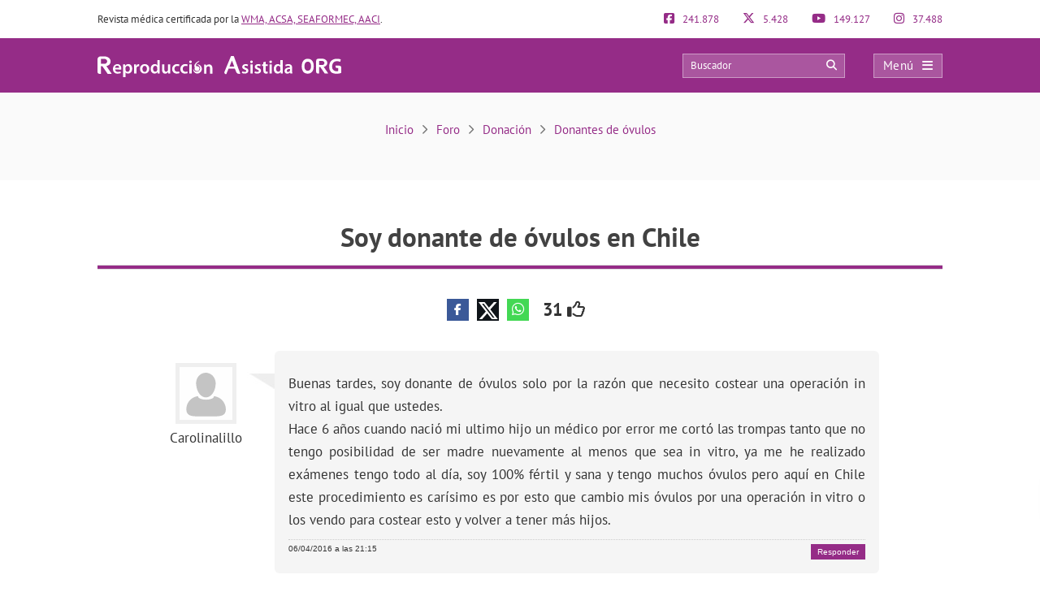

--- FILE ---
content_type: text/html; charset=UTF-8
request_url: https://www.reproduccionasistida.org/foro/tema/soy-donante-de-ovulos-en-chile/
body_size: 29152
content:
<!DOCTYPE html><html lang="es"><head><script data-no-optimize="1">var litespeed_docref=sessionStorage.getItem("litespeed_docref");litespeed_docref&&(Object.defineProperty(document,"referrer",{get:function(){return litespeed_docref}}),sessionStorage.removeItem("litespeed_docref"));</script> <meta http-equiv="Content-Type" content="text/html; charset=UTF-8" /><meta http-equiv="X-UA-Compatible" content="IE=edge" /><meta name="viewport" content="width=device-width, initial-scale=1, minimum-scale=1.0, shrink-to-fit=no"><link rel="next" href="https://www.reproduccionasistida.org/foro/tema/soy-donante-de-ovulos-en-chile/page/2/"><title>Soy donante de óvulos en Chile</title><style>:root{--primary-color: #952C87 !important;--secondary-color: #0C70BF !important;--dark-color:#631D59 !important;}
@media only screen and (min-width: 480px){/*.ad_container .adsbygoogle::after{content:'Publicidad' !important;}*/ .ad_container::before{content:'Publicidad' !important;} }
@media only screen and (max-width: 479px){/*.ad_container .adsbygoogle::before{content:'Publicidad' !important;}*/ .ad_container::before{content:'Publicidad' !important;} }</style><link rel="preload" href="https://www.reproduccionasistida.org/wp-content/themes/dcipmulti/dist/fonts/pt-sans-v8-latin-700.woff2" as="font" type="font/woff2" crossorigin><link rel="profile" href="https://gmpg.org/xfn/11" /><link rel="shortcut icon" type="image/png" href="https://www.reproduccionasistida.org/wp-content/themes/dcipmulti/theme_repro/images/favicon.png" /><link rel="apple-touch-icon-precomposed" href="https://www.reproduccionasistida.org/wp-content/themes/dcipmulti/theme_repro/images/favicon152px.png"><link rel="apple-touch-icon-precomposed" sizes="152x152" href="https://www.reproduccionasistida.org/wp-content/themes/dcipmulti/theme_repro/images/favicon152px.png"><link rel="apple-touch-icon-precomposed" sizes="167x167" href="https://www.reproduccionasistida.org/wp-content/themes/dcipmulti/theme_repro/images/favicon167px.png"><meta name='robots' content='index, follow, max-image-preview:large, max-snippet:-1, max-video-preview:-1' /><meta name="description" content="Buenas tardes, soy donante de óvulos solo por la razón que necesito costear una operación in vitro al igual que ustedes. Hace 6 años cuando nació mi" /><link rel="canonical" href="https://www.reproduccionasistida.org/foro/tema/soy-donante-de-ovulos-en-chile/" /><meta property="og:locale" content="es_ES" /><meta property="og:type" content="article" /><meta property="og:title" content="Soy donante de óvulos en Chile" /><meta property="og:description" content="Buenas tardes, soy donante de óvulos solo por la razón que necesito costear una operación in vitro al igual que ustedes. Hace 6 años cuando nació mi" /><meta property="og:url" content="https://www.reproduccionasistida.org/foro/tema/soy-donante-de-ovulos-en-chile/" /><meta property="og:site_name" content="Reproducción Asistida ORG" /><meta property="article:publisher" content="https://www.facebook.com/reproduccionasistida/" /><meta name="twitter:card" content="summary_large_image" /><meta name="twitter:site" content="@reproduccion" /><meta name="twitter:label1" content="Tiempo de lectura" /><meta name="twitter:data1" content="1 minuto" /><meta property="article:modified_time" content="2018-03-30T02:43:02+02:00" class="yoast-seo-meta-tag" /><link rel='dns-prefetch' href='//www.google-analytics.com' /><link rel='dns-prefetch' href='//www.googletagservices.com' /><link rel='dns-prefetch' href='//adservice.google.com' /><link rel='dns-prefetch' href='//securepubads.g.doubleclick.net' /><link rel='dns-prefetch' href='//stats.g.doubleclick.net' /><link rel="alternate" title="oEmbed (JSON)" type="application/json+oembed" href="https://www.reproduccionasistida.org/wp-json/oembed/1.0/embed?url=https%3A%2F%2Fwww.reproduccionasistida.org%2Fforo%2Ftema%2Fsoy-donante-de-ovulos-en-chile%2F" /><link rel="alternate" title="oEmbed (XML)" type="text/xml+oembed" href="https://www.reproduccionasistida.org/wp-json/oembed/1.0/embed?url=https%3A%2F%2Fwww.reproduccionasistida.org%2Fforo%2Ftema%2Fsoy-donante-de-ovulos-en-chile%2F&#038;format=xml" /><style id='wp-img-auto-sizes-contain-inline-css' type='text/css'>img:is([sizes=auto i],[sizes^="auto," i]){contain-intrinsic-size:3000px 1500px}
/*# sourceURL=wp-img-auto-sizes-contain-inline-css */</style><style id="litespeed-ccss">:root{--primary-color:#952C87 !important;--secondary-color:#0C70BF !important;--dark-color:#631D59 !important}:root{--wp--preset--aspect-ratio--square:1;--wp--preset--aspect-ratio--4-3:4/3;--wp--preset--aspect-ratio--3-4:3/4;--wp--preset--aspect-ratio--3-2:3/2;--wp--preset--aspect-ratio--2-3:2/3;--wp--preset--aspect-ratio--16-9:16/9;--wp--preset--aspect-ratio--9-16:9/16;--wp--preset--color--black:#000000;--wp--preset--color--cyan-bluish-gray:#abb8c3;--wp--preset--color--white:#ffffff;--wp--preset--color--pale-pink:#f78da7;--wp--preset--color--vivid-red:#cf2e2e;--wp--preset--color--luminous-vivid-orange:#ff6900;--wp--preset--color--luminous-vivid-amber:#fcb900;--wp--preset--color--light-green-cyan:#7bdcb5;--wp--preset--color--vivid-green-cyan:#00d084;--wp--preset--color--pale-cyan-blue:#8ed1fc;--wp--preset--color--vivid-cyan-blue:#0693e3;--wp--preset--color--vivid-purple:#9b51e0;--wp--preset--gradient--vivid-cyan-blue-to-vivid-purple:linear-gradient(135deg,rgba(6,147,227,1) 0%,rgb(155,81,224) 100%);--wp--preset--gradient--light-green-cyan-to-vivid-green-cyan:linear-gradient(135deg,rgb(122,220,180) 0%,rgb(0,208,130) 100%);--wp--preset--gradient--luminous-vivid-amber-to-luminous-vivid-orange:linear-gradient(135deg,rgba(252,185,0,1) 0%,rgba(255,105,0,1) 100%);--wp--preset--gradient--luminous-vivid-orange-to-vivid-red:linear-gradient(135deg,rgba(255,105,0,1) 0%,rgb(207,46,46) 100%);--wp--preset--gradient--very-light-gray-to-cyan-bluish-gray:linear-gradient(135deg,rgb(238,238,238) 0%,rgb(169,184,195) 100%);--wp--preset--gradient--cool-to-warm-spectrum:linear-gradient(135deg,rgb(74,234,220) 0%,rgb(151,120,209) 20%,rgb(207,42,186) 40%,rgb(238,44,130) 60%,rgb(251,105,98) 80%,rgb(254,248,76) 100%);--wp--preset--gradient--blush-light-purple:linear-gradient(135deg,rgb(255,206,236) 0%,rgb(152,150,240) 100%);--wp--preset--gradient--blush-bordeaux:linear-gradient(135deg,rgb(254,205,165) 0%,rgb(254,45,45) 50%,rgb(107,0,62) 100%);--wp--preset--gradient--luminous-dusk:linear-gradient(135deg,rgb(255,203,112) 0%,rgb(199,81,192) 50%,rgb(65,88,208) 100%);--wp--preset--gradient--pale-ocean:linear-gradient(135deg,rgb(255,245,203) 0%,rgb(182,227,212) 50%,rgb(51,167,181) 100%);--wp--preset--gradient--electric-grass:linear-gradient(135deg,rgb(202,248,128) 0%,rgb(113,206,126) 100%);--wp--preset--gradient--midnight:linear-gradient(135deg,rgb(2,3,129) 0%,rgb(40,116,252) 100%);--wp--preset--font-size--small:13px;--wp--preset--font-size--medium:20px;--wp--preset--font-size--large:36px;--wp--preset--font-size--x-large:42px;--wp--preset--spacing--20:0.44rem;--wp--preset--spacing--30:0.67rem;--wp--preset--spacing--40:1rem;--wp--preset--spacing--50:1.5rem;--wp--preset--spacing--60:2.25rem;--wp--preset--spacing--70:3.38rem;--wp--preset--spacing--80:5.06rem;--wp--preset--shadow--natural:6px 6px 9px rgba(0, 0, 0, 0.2);--wp--preset--shadow--deep:12px 12px 50px rgba(0, 0, 0, 0.4);--wp--preset--shadow--sharp:6px 6px 0px rgba(0, 0, 0, 0.2);--wp--preset--shadow--outlined:6px 6px 0px -3px rgba(255, 255, 255, 1), 6px 6px rgba(0, 0, 0, 1);--wp--preset--shadow--crisp:6px 6px 0px rgba(0, 0, 0, 1)}a{color:var(--primary-color);text-decoration:none}#thread{list-style:none;margin:2em 0 0;padding:0}#thread li{line-height:1.5em;clear:both;list-style:none!important}.threadauthor{float:left;padding:0;width:130px;padding:15px 40px 0 0;background:#fff url(/wp-content/themes/dcipmulti/images/arrow.jpg)no-repeat scroll right 25px;text-align:center}.threadauthor img.avatar{width:75px;height:75px;margin:0 0 5px;padding:0;border:5px solid #EFEFEF;color:#EFEFEF}.threadpost{padding:1.5em 1em;margin-left:130px;background-color:#F5F5F5;border-radius:6px}.poststuff{clear:both;border-top:1px dotted #CCC;margin:10px 0 0;padding:5px 0 0;font:10px Verdana,Arial,Helvetica,sans-serif;text-transform:uppercase}.poststuff a{color:#555;border-bottom:1px dotted #555}.topic td::first-letter{text-transform:capitalize}.button-respuesta{position:fixed;bottom:5rem;right:-250px;z-index:1000;background:var(--primary-color);color:#FFF!important;padding:12px 25px;font-size:18px;border-radius:4px;box-shadow:0 0 15px #404a5445}#posting-login{color:var(--primary-color);padding:10px;background:#F9F6F6;border-top:5px solid var(--primary-color);width:670px;margin-top:-29px}.threadpost .post-forum p{padding-bottom:10px}.threadpost .post-forum p:last-child{padding-bottom:0!important}#bbpress-content{width:85%;margin:0 auto;float:none;min-height:800px}#bbpress-content #posting-login{width:730px}.botonera-topic-superior{text-align:center}#bbpress-content a.bbp-topic-reply-link{float:right;color:#FFF;background-color:var(--primary-color);padding:4px 8px;text-transform:initial;border-bottom:none;text-decoration:none}#discussions{margin-top:13px}#posting-login .login-foro-input{margin:0 0 15px!important;padding:5px!important;width:95.2%;border:1px solid var(--primary-color)!important}#posting-login .login-foro-submit{width:100%;border:1px solid var(--primary-color);background-color:var(--primary-color);color:#FFF;margin-bottom:10px;padding:8px 0;font-size:14px;display:inline-block;text-align:center;border-radius:4px}#posting-login .rememberlink{font-size:11px}#posting-login .login-form-title-block{text-align:center;padding-bottom:20px;font-size:15px;color:#333}#posting-login .login-form-block-izq{width:49%;display:inline;float:left;border-right:1px solid var(--primary-color)}#posting-login .login-form-block-dcha{width:49%;display:inline;float:left}#posting-login .sep-login-form-block{padding:10px 60px}#posting-login .login-form-block-dcha .login-foro-submit{margin-top:86px}#posting-login label{color:#333}@media only screen and (max-width:985px) and (min-width:768px){#discussions{margin-top:0}}@media only screen and (max-width:767px) and (min-width:480px){#discussions{margin-top:0}ol#thread li{margin-left:0}.threadauthor{padding:15px 20px 0 0!important;width:80px!important;float:left!important;background:none!important;margin-left:11px;font-size:13px;line-height:1.5}.threadauthor img.avatar{width:45px!important;height:45px!important}.threadpost{margin-left:0!important}#posting-login .login-form-block-izq{width:100%;border-bottom:1px solid var(--primary-color);border-right:none;padding-bottom:30px;margin-bottom:30px}#posting-login .login-form-block-dcha{width:100%}#posting-login .login-form-block-dcha .login-foro-submit{margin-top:0}}@media only screen and (max-width:479px){.button-respuesta{font-size:14px;padding:7px 15px;bottom:7rem}#discussions{margin-top:0}ol#thread li{margin-left:0}.threadauthor{padding:15px 20px 0 0!important;width:80px!important;float:left!important;background:none!important;margin-left:11px;font-size:13px;line-height:1.5}.threadauthor img.avatar{width:45px!important;height:45px!important}.threadpost{margin-left:0!important}.threadpost .post-forum p{font-size:16px}.botonera-topic-superior{text-align:left;margin-top:25px}#posting-login .login-form-block-izq{width:100%!important;border-bottom:1px solid var(--primary-color);border-right:none;padding-bottom:30px;margin-bottom:30px}#posting-login .login-form-block-dcha{width:100%!important}#posting-login .login-form-block-dcha .login-foro-submit{margin-top:0}#posting-login .login-foro-input{max-width:100%}#posting-login .sep-login-form-block{padding:10px 30px}}:root{--bs-blue:#0d6efd;--bs-indigo:#6610f2;--bs-purple:#6f42c1;--bs-pink:#d63384;--bs-red:#dc3545;--bs-orange:#fd7e14;--bs-yellow:#ffc107;--bs-green:#198754;--bs-teal:#20c997;--bs-cyan:#0dcaf0;--bs-black:#000;--bs-white:#fff;--bs-gray:#6c757d;--bs-gray-dark:#343a40;--bs-gray-100:#f8f9fa;--bs-gray-200:#e9ecef;--bs-gray-300:#dee2e6;--bs-gray-400:#ced4da;--bs-gray-500:#adb5bd;--bs-gray-600:#6c757d;--bs-gray-700:#495057;--bs-gray-800:#343a40;--bs-gray-900:#212529;--bs-primary:#0d6efd;--bs-secondary:#6c757d;--bs-success:#198754;--bs-info:#0dcaf0;--bs-warning:#ffc107;--bs-danger:#dc3545;--bs-light:#f8f9fa;--bs-dark:#212529;--bs-primary-rgb:13, 110, 253;--bs-secondary-rgb:108, 117, 125;--bs-success-rgb:25, 135, 84;--bs-info-rgb:13, 202, 240;--bs-warning-rgb:255, 193, 7;--bs-danger-rgb:220, 53, 69;--bs-light-rgb:248, 249, 250;--bs-dark-rgb:33, 37, 41;--bs-primary-text-emphasis:#052c65;--bs-secondary-text-emphasis:#2b2f32;--bs-success-text-emphasis:#0a3622;--bs-info-text-emphasis:#055160;--bs-warning-text-emphasis:#664d03;--bs-danger-text-emphasis:#58151c;--bs-light-text-emphasis:#495057;--bs-dark-text-emphasis:#495057;--bs-primary-bg-subtle:#cfe2ff;--bs-secondary-bg-subtle:#e2e3e5;--bs-success-bg-subtle:#d1e7dd;--bs-info-bg-subtle:#cff4fc;--bs-warning-bg-subtle:#fff3cd;--bs-danger-bg-subtle:#f8d7da;--bs-light-bg-subtle:#fcfcfd;--bs-dark-bg-subtle:#ced4da;--bs-primary-border-subtle:#9ec5fe;--bs-secondary-border-subtle:#c4c8cb;--bs-success-border-subtle:#a3cfbb;--bs-info-border-subtle:#9eeaf9;--bs-warning-border-subtle:#ffe69c;--bs-danger-border-subtle:#f1aeb5;--bs-light-border-subtle:#e9ecef;--bs-dark-border-subtle:#adb5bd;--bs-white-rgb:255, 255, 255;--bs-black-rgb:0, 0, 0;--bs-font-sans-serif:system-ui, -apple-system, "Segoe UI", Roboto, "Helvetica Neue", "Noto Sans", "Liberation Sans", Arial, sans-serif, "Apple Color Emoji", "Segoe UI Emoji", "Segoe UI Symbol", "Noto Color Emoji";--bs-font-monospace:SFMono-Regular, Menlo, Monaco, Consolas, "Liberation Mono", "Courier New", monospace;--bs-gradient:linear-gradient(180deg, rgba(255, 255, 255, 0.15), rgba(255, 255, 255, 0));--bs-body-font-family:var(--bs-font-sans-serif);--bs-body-font-size:1rem;--bs-body-font-weight:400;--bs-body-line-height:1.5;--bs-body-color:#212529;--bs-body-color-rgb:33, 37, 41;--bs-body-bg:#fff;--bs-body-bg-rgb:255, 255, 255;--bs-emphasis-color:#000;--bs-emphasis-color-rgb:0, 0, 0;--bs-secondary-color:rgba(33, 37, 41, 0.75);--bs-secondary-color-rgb:33, 37, 41;--bs-secondary-bg:#e9ecef;--bs-secondary-bg-rgb:233, 236, 239;--bs-tertiary-color:rgba(33, 37, 41, 0.5);--bs-tertiary-color-rgb:33, 37, 41;--bs-tertiary-bg:#f8f9fa;--bs-tertiary-bg-rgb:248, 249, 250;--bs-heading-color:inherit;--bs-link-color:#0d6efd;--bs-link-color-rgb:13, 110, 253;--bs-link-decoration:underline;--bs-link-hover-color:#0a58ca;--bs-link-hover-color-rgb:10, 88, 202;--bs-code-color:#d63384;--bs-highlight-color:#212529;--bs-highlight-bg:#fff3cd;--bs-border-width:1px;--bs-border-style:solid;--bs-border-color:#dee2e6;--bs-border-color-translucent:rgba(0, 0, 0, 0.175);--bs-border-radius:0.375rem;--bs-border-radius-sm:0.25rem;--bs-border-radius-lg:0.5rem;--bs-border-radius-xl:1rem;--bs-border-radius-xxl:2rem;--bs-border-radius-2xl:var(--bs-border-radius-xxl);--bs-border-radius-pill:50rem;--bs-box-shadow:0 0.5rem 1rem rgba(0, 0, 0, 0.15);--bs-box-shadow-sm:0 0.125rem 0.25rem rgba(0, 0, 0, 0.075);--bs-box-shadow-lg:0 1rem 3rem rgba(0, 0, 0, 0.175);--bs-box-shadow-inset:inset 0 1px 2px rgba(0, 0, 0, 0.075);--bs-focus-ring-width:0.25rem;--bs-focus-ring-opacity:0.25;--bs-focus-ring-color:rgba(13, 110, 253, 0.25);--bs-form-valid-color:#198754;--bs-form-valid-border-color:#198754;--bs-form-invalid-color:#dc3545;--bs-form-invalid-border-color:#dc3545}*,*::before,*::after{box-sizing:border-box}@media (prefers-reduced-motion:no-preference){:root{scroll-behavior:smooth}}body{margin:0;font-family:var(--bs-body-font-family);font-size:var(--bs-body-font-size);font-weight:var(--bs-body-font-weight);line-height:var(--bs-body-line-height);color:var(--bs-body-color);text-align:var(--bs-body-text-align);background-color:var(--bs-body-bg);-webkit-text-size-adjust:100%}h4,h2,h1{margin-top:0;margin-bottom:.5rem;font-weight:500;line-height:1.2;color:var(--bs-heading-color)}h1{font-size:calc(1.375rem + 1.5vw)}@media (min-width:1200px){h1{font-size:2.5rem}}h2{font-size:calc(1.325rem + 0.9vw)}@media (min-width:1200px){h2{font-size:2rem}}h4{font-size:calc(1.275rem + 0.3vw)}@media (min-width:1200px){h4{font-size:1.5rem}}p{margin-top:0;margin-bottom:1rem}ol,ul{padding-left:2rem}ol,ul{margin-top:0;margin-bottom:1rem}ul ul,ol ul{margin-bottom:0}strong{font-weight:bolder}a{color:rgba(var(--bs-link-color-rgb),var(--bs-link-opacity,1));text-decoration:underline}img,svg{vertical-align:middle}table{caption-side:bottom;border-collapse:collapse}th{text-align:inherit;text-align:-webkit-match-parent}thead,tbody,tr,td,th{border-color:inherit;border-style:solid;border-width:0}label{display:inline-block}button{border-radius:0}input,button{margin:0;font-family:inherit;font-size:inherit;line-height:inherit}button{text-transform:none}button,[type=button],[type=submit]{-webkit-appearance:button}::-moz-focus-inner{padding:0;border-style:none}::-webkit-datetime-edit-fields-wrapper,::-webkit-datetime-edit-text,::-webkit-datetime-edit-minute,::-webkit-datetime-edit-hour-field,::-webkit-datetime-edit-day-field,::-webkit-datetime-edit-month-field,::-webkit-datetime-edit-year-field{padding:0}::-webkit-inner-spin-button{height:auto}::-webkit-search-decoration{-webkit-appearance:none}::-webkit-color-swatch-wrapper{padding:0}::file-selector-button{font:inherit;-webkit-appearance:button}.container{--bs-gutter-x:1.5rem;--bs-gutter-y:0;width:100%;padding-right:calc(var(--bs-gutter-x)*0.5);padding-left:calc(var(--bs-gutter-x)*0.5);margin-right:auto;margin-left:auto}@media (min-width:576px){.container{max-width:540px}}@media (min-width:768px){.container{max-width:720px}}@media (min-width:992px){.container{max-width:960px}}@media (min-width:1200px){.container{max-width:1140px}}@media (min-width:1400px){.container{max-width:1320px}}:root{--bs-breakpoint-xs:0;--bs-breakpoint-sm:576px;--bs-breakpoint-md:768px;--bs-breakpoint-lg:992px;--bs-breakpoint-xl:1200px;--bs-breakpoint-xxl:1400px}.row{--bs-gutter-x:1.5rem;--bs-gutter-y:0;display:flex;flex-wrap:wrap;margin-top:calc(-1*var(--bs-gutter-y));margin-right:calc(-0.5*var(--bs-gutter-x));margin-left:calc(-0.5*var(--bs-gutter-x))}.row>*{flex-shrink:0;width:100%;max-width:100%;padding-right:calc(var(--bs-gutter-x)*0.5);padding-left:calc(var(--bs-gutter-x)*0.5);margin-top:var(--bs-gutter-y)}.col-4{flex:0 0 auto;width:33.33333333%}.col-8{flex:0 0 auto;width:66.66666667%}@media (min-width:576px){.col-sm-5{flex:0 0 auto;width:41.66666667%}.col-sm-7{flex:0 0 auto;width:58.33333333%}}.form-control{display:block;width:100%;padding:.375rem .75rem;font-size:1rem;font-weight:400;line-height:1.5;color:var(--bs-body-color);-webkit-appearance:none;-moz-appearance:none;appearance:none;background-color:var(--bs-body-bg);background-clip:padding-box;border:var(--bs-border-width) solid var(--bs-border-color);border-radius:var(--bs-border-radius)}.form-control::-webkit-date-and-time-value{min-width:85px;height:1.5em;margin:0}.form-control::-webkit-datetime-edit{display:block;padding:0}.form-control::-moz-placeholder{color:var(--bs-secondary-color);opacity:1}.fa{font-family:var(--fa-style-family,"Font Awesome 6 Pro");font-weight:var(--fa-style,900)}.far,.fab,.fa{-moz-osx-font-smoothing:grayscale;-webkit-font-smoothing:antialiased;display:var(--fa-display,inline-block);font-style:normal;font-feature-settings:normal;font-variant:normal;line-height:1;text-rendering:auto}.far::before,.fab::before,.fa::before{content:var(--fa)}.far{font-family:"Font Awesome 6 Pro"}.fab{font-family:"Font Awesome 6 Brands"}.fa-lg{font-size:1.25em;line-height:.05em;vertical-align:-.075em}.fa-spin{animation-name:fa-spin;animation-delay:var(--fa-animation-delay,0s);animation-direction:var(--fa-animation-direction,normal);animation-duration:var(--fa-animation-duration,2s);animation-iteration-count:var(--fa-animation-iteration-count,infinite);animation-timing-function:var(--fa-animation-timing,linear)}@media (prefers-reduced-motion:reduce){.fa-spin{animation-delay:-1ms;animation-duration:1ms;animation-iteration-count:1}}@keyframes fa-spin{0%{transform:rotate(0deg)}100%{transform:rotate(360deg)}}.fa-angle-right{--fa:"\f105";--fa--fa:"\f105\f105"}.fa-arrow-circle-right{--fa:"\f0a9";--fa--fa:"\f0a9\f0a9"}.fa-bars{--fa:"\f0c9";--fa--fa:"\f0c9\f0c9"}.fa-comments{--fa:"\f086";--fa--fa:"\f086\f086"}.fa-edit{--fa:"\f044";--fa--fa:"\f044\f044"}.fa-search{--fa:"\f002";--fa--fa:"\f002\f002"}.fa-spinner-third{--fa:"\f3f4";--fa--fa:"\f3f4\f3f4"}.fa-thumbs-up{--fa:"\f164";--fa--fa:"\f164\f164"}.fa-times{--fa:"\f00d";--fa--fa:"\f00d\f00d"}.fab{font-weight:400}:root,:host{--fa-style-family-brands:'Font Awesome 6 Brands';--fa-font-brands:normal 400 1em/1 'Font Awesome 6 Brands'}.fa-facebook-f{--fa:"\f39e";--fa--fa:"\f39e\f39e"}.fa-facebook-square{--fa:"\f082";--fa--fa:"\f082\f082"}.fa-instagram{--fa:"\f16d";--fa--fa:"\f16d\f16d"}.fa-whatsapp{--fa:"\f232";--fa--fa:"\f232\f232"}.fa-x-twitter{--fa:"\e61b";--fa--fa:"\e61b\e61b"}.fa-youtube{--fa:"\f167";--fa--fa:"\f167\f167"}:root,:host{--fa-style-family-classic:'Font Awesome 6 Pro';--fa-font-light:normal 300 1em/1 'Font Awesome 6 Pro'}:root,:host{--fa-style-family-classic:'Font Awesome 6 Pro';--fa-font-regular:normal 400 1em/1 'Font Awesome 6 Pro'}.far{font-weight:400}:root,:host{--fa-style-family-classic:'Font Awesome 6 Pro';--fa-font-solid:normal 900 1em/1 'Font Awesome 6 Pro'}:root{--primary-color:#952c87;--secondary-color:#0072cb;--dark-color:#631D59}h1,h2,h4{font-weight:400;margin:0}*{padding:0;margin:0;list-style:none;border:none 0}ol,ul{margin:0;padding-left:0}html{touch-action:manipulation}body{color:#333;font-family:"PT Sans",Arial,Verdana,sans-serif;font-size:13px;background-image:none!important;background-color:#fff}a{color:var(--primary-color);text-decoration:none}.wrapper{width:100%;position:relative;z-index:1;margin:0 auto 0 0;background:#FFF}.container{max-width:1040px;margin:0 auto;padding:0}#main-content{margin:0 auto 0 auto;position:relative;z-index:0}.bloque-full-width{width:100vw;position:relative;left:50%;right:50%;margin-left:-50vw;margin-right:-50vw}.sidebar-narrow-left .content-wrap .content{float:right}@media only screen and (min-width:479px) and (max-width:1219px){.container{max-width:944px!important;padding:0 15px}.container .container:not(:has(#breadcrumb)){padding:0}}@media only screen and (max-width:1219px){.pre-content{width:100%}.content#bbpress-content{width:100%!important}}@media only screen and (max-width:767px) and (min-width:480px){.content{float:none}}@media only screen and (max-width:479px){.container,.content{width:410px!important}.content{float:none}.container{width:100%!important;overflow:hidden}#main-content{width:90%!important;display:flex;flex-direction:column}.content{margin:0 auto;width:100%!important}}@media only screen and (max-width:1219px){.sidebar-narrow-left .content-wrap .content{float:left}}.pre-content{width:773px;width:100%;text-align:center}.pre-content h1{width:100%;text-align:center}.entry{line-height:1.5}.entry p{padding-top:0;padding-bottom:1em;text-align:justify;font-size:17px;line-height:1.7;overflow:hidden;margin:0}.entry img{max-width:100%;height:auto}.entry ol,.entry ul{margin:0 0 25px 10px;padding-left:0;font-size:17px;line-height:1.7;font-family:"PT Sans",Tahoma,Arial,Verdana,sans-serif}.entry ul li{list-style:outside disc;list-style-type:disc;list-style-image:none;list-style-position:outside;text-align:justify}.entry ol li{list-style:outside decimal;text-align:justify}.entry li{margin:0 0 5px 10px}.entry h2{font-weight:700;color:#181B22;background-color:inherit;padding:15px 0 11px}.entry h2{font-size:27px}.entry ol a{text-decoration:underline}@media only screen and (max-width:479px){.pre-content{width:100%;text-align:left}.pre-content h1{text-align:left}.entry p{text-align:left}.entry ul li,.entry ol li{text-align:left}.entry h2{font-size:25px}}.form-control{display:block;width:100%;height:34px;padding:6px 12px;font-size:13px;line-height:1.42857143;color:#555;background-color:#fff;background-image:none;border:#ccc solid 1px;border-radius:4px;box-shadow:0 1px 1px rgb(0 0 0/.075) inset;overflow:hidden}:root{--primary-color:#86198f;--primary-light:#f0abfc;--primary-dark:#6b21a8;--fuchsia-600:#c026d3;--fuchsia-400:#e879f9;--fuchsia-800:#86198f;--green-500:#22c55e;--red-500:#ef4444;--blue-100:#dbeafe;--blue-800:#1e40af;--gray-50:#f9fafb;--gray-100:#f3f4f6;--gray-200:#e5e7eb;--gray-300:#d1d5db;--gray-500:#6b7280;--gray-600:#4b5563;--gray-700:#374151;--gray-800:#1f2937;--gray-900:#111827;--white:#ffffff;--yellow-500:#eab308;--green-accessible:#1d8545;--red-accessible:#dc2626;--yellow-accessible:#ca8a04;--gray-accessible:#aaaaaa;--shadow-md:0 4px 6px -1px #0000001a, 0 2px 4px -2px #0000001a;--shadow-lg:0 10px 15px -3px #0000001a, 0 4px 6px -4px #0000001a;--shadow-xl:0 20px 25px -5px #0000001a, 0 8px 10px -6px #0000001a;--shadow-2xl:0 25px 50px -12px #00000040}.pre-header{padding:15px 0;font-size:13px;line-height:17px;color:#333;display:flex;justify-content:space-between}.pre-header-socials{flex-grow:1;display:flex;justify-content:space-between}.pre-header-claim{flex-grow:4}.pre-header>div:first-child a{text-decoration:underline}.pre-header-social em{font-size:15px;margin-right:7px}@media only screen and (min-width:479px) and (max-width:1219px){.pre-header{padding:15px}}.header-bar{background-color:var(--primary-color);padding:18px 0;position:relative}.header-bar .container{height:31px}.header-bar .header-main .container{display:flex;justify-content:space-between;align-items:center;overflow:visible}.header-bar .logo{margin:0 .5em 0 0;flex-grow:2}.header-bar .logo img{width:100%}.header-post-title{white-space:nowrap;overflow:hidden;text-overflow:ellipsis;color:#fff;font-size:15px;line-height:2;text-align:right}.header-bar-socials{display:flex}.header-bar-socials a,.header-bar-socials button{margin-left:7px;border:solid 1px rgb(255 255 255/.3);background-color:#631d59;color:#fff;width:26px;text-align:center;padding:3px 0;font-size:14px}.header-bar-socials-contador{color:#fff;font-size:20px;font-weight:700;width:50px;margin-right:10px;text-align:right}.header-main{opacity:1;height:inherit;transform:translateY(0)}.header-hidden{opacity:0;height:0;overflow:hidden;transform:translateY(-100%)}header#theme-header{margin:0;position:relative;z-index:2}header#theme-header:after{display:block;visibility:hidden;clear:both;height:0;content:"."}@media only screen and (max-width:985px) and (min-width:768px){.header-hidden{float:none}.header-bar-socials-contador{display:none}.header-bar-socials{justify-content:flex-end}.header-bar-socials>*:last-child{display:none}}@media only screen and (max-width:767px) and (min-width:480px){.header-hidden{float:none}.header-bar-socials-contador{display:none}.header-bar-socials{justify-content:flex-end}.header-bar-socials>*:last-child{display:none}}@media only screen and (max-width:320px){.header-bar .logo img{max-height:30px;max-width:188px}.header-bar-socials a,.header-bar-socials button{margin-left:3px}}@media only screen and (max-width:767px) and (min-width:480px){.pre-header-claim{display:none}.pre-header-socials{text-align:center!important}.header-bar .logo img{max-height:30px;max-width:200px}}@media only screen and (max-width:479px){header#theme-header{width:100%!important}.pre-header{width:90%!important;margin:auto}.header-bar .container{width:90%!important}.pre-header-claim{display:none}.header-bar .logo img{max-height:30px;max-width:200px}.header-hidden{float:none}.header-bar-socials-contador{display:none}.header-bar-socials{margin-left:0}.header-bar-socials>*:last-child{display:none}.header-bar{padding:8px 0}.header-bar .logo img{width:90%}}.topnav{display:flex;align-items:center}.topnav-search{position:relative;display:inline-block}.topnav_search_input{width:200px;height:30px;background-color:rgb(255 255 255/.2);padding:15px 35px 15px 10px;outline:solid 1px rgb(255 255 255/.4);outline-offset:-1px}.topnav_search_input::-moz-placeholder{color:#fff}.topnav_search_icon{position:absolute;top:5px;right:10px;color:#fff;background:#fff0}.topnav-menu{display:inline-block}.topnav-menu>button.topnav-dark{display:flex;width:85px;height:30px;align-items:center;justify-content:space-around;background:rgb(255 255 255/.2);color:#fff;font-size:15px;letter-spacing:.38px;padding:0 .8em;margin-left:35px;text-decoration:none;outline:solid 1px rgb(255 255 255/.4);outline-offset:-1px}.topnav-menu>button.topnav-dark .fa{margin-left:10px}@media only screen and (max-width:767px) and (min-width:480px){.topnav-menu>button.topnav-dark{margin-left:0}.topnav-search{display:none}}@media only screen and (max-width:479px){.topnav-search{display:none}.topnav-menu>button.topnav-dark{margin-left:0;padding:4px 15px}}.sidenav{display:none;opacity:0;height:100%;width:0;position:fixed;z-index:10;top:0;right:0;background-color:#efefef;overflow-x:hidden}.sidenav .closebtn{width:100%;display:flex;justify-content:space-between;align-items:center;background:var(--primary-color);color:#FFF;padding:12px 15px;position:relative;font-size:17px;text-align:left}.sidenav ul{list-style-type:none;font-family:"PT Sans";white-space:nowrap}.sidenav ul.menu{padding-left:0;margin-top:5px}.sidenav ul.menu>li{padding:10px 12px 9px 16px;border-bottom:1px solid #CCC}.sidenav ul.sub-menu{padding-left:20px;margin:5px 0}.sidenav ul.sub-menu a{position:relative}.sidenav ul.sub-menu li a:before{font-family:"Font Awesome 6 Pro";content:"";position:absolute;left:-20px;margin-top:2px;color:var(--primary-color);opacity:.69999998807907;transform:rotate(45deg)}.overlay3{height:100%;width:0;position:fixed;z-index:10;top:0;left:0;background-color:rgb(0 0 0/.9);overflow-y:auto;overflow-x:hidden;text-align:center;opacity:0}.sidenav_box{border-bottom:1px solid #CCC;padding:10px 12px 12px 16px;background:#ddd}.search_box_input{display:inline-block;vertical-align:middle;width:80%}.search_box_btn{display:inline-block;vertical-align:middle;width:17%;margin-left:3%}.search_box_btn button.btn_search{background:var(--primary-color);color:#FFF;border:none;padding:7px 5px 9px 5px;font-size:13px;border-radius:4px;width:100%}.bloque-full-width.full-breadcrumbs{background:#fafafa;margin-top:0;margin-bottom:45px}.bloque-full-width .breadcrumbs{padding:35px 0;font-size:15px;color:#737373;text-align:center}.bc_sep{display:inline-block;min-width:20px;text-align:center}@media only screen and (max-width:767px){.bloque-full-width .breadcrumbs{padding:25px 0;text-align:left}.bloque-full-width .breadcrumbs{font-size:13px}}@media only screen and (max-width:479px){.bloque-full-width.full-breadcrumbs{background:#fff;margin-bottom:0}.bloque-full-width.full-breadcrumbs .container{width:90%!important}}.ripple{background-position:center}#reprofooterFixed{--footerMargin:0px;--border-size:0.20rem;--angle:0deg}#reprofooterFixed.new_mobile_footer{background-origin:border-box;bottom:var(--footerMargin);display:none;font-family:PT Sans;left:var(--footerMargin);overflow:hidden;position:fixed;right:var(--footerMargin);z-index:8;border:none;background-color:var(--primary-color);color:#fff;min-height:47px}@media only screen and (max-width:992px){#reprofooterFixed.new_mobile_footer{display:grid!important;place-items:center}}#reprofooterFixed .footer-action{width:90%}#reprofooterFixed .footer-action-anchor-wrapper{display:grid;width:100%;height:100%}#reprofooterFixed .footer-action-anchor-wrapper .fa-spin{display:none}#reprofooterFixed .footer-action .footer-action-text{display:grid;text-align:left;color:#333;width:inherit;font-size:.9rem;line-height:1.5}#reprofooterFixed .footer-action-anchor-wrapper{color:inherit}#reprofooterFixed .footer-action-mensaje-container{display:flex;gap:1rem;color:#fff;justify-content:space-between;align-items:center;line-height:1.35}#reprofooterFixed #cta_fixed_action{color:#fff;flex-grow:1;font-size:1.35rem;display:grid;place-items:end}.repro-title{border-bottom:1px solid #ddd;padding:0 0 4px 0;overflow:hidden;margin-bottom:20px}.repro-title span.small-border{border-bottom:1px solid #ddd;float:left;margin-bottom:0;width:100%;position:relative}.repro-title h1{border-bottom:4px solid var(--primary-color);color:#424242!important;margin:0;padding:5px 0 15px 0;position:relative;float:left;margin-bottom:-5px;line-height:40px;font-size:33px;font-family:"PT Sans",Tahoma,sans-serif;font-weight:700}@media only screen and (max-width:479px){.repro-title{border:none;padding:0;margin-bottom:0}.repro-title h1{border:none;line-height:33px;font-size:26px!important}}@media only screen and (max-width:479px){.repro-title span.small-border{border-bottom:none}}.social-links-post{display:inline-block;vertical-align:middle;margin-right:10px}.social-links-post a img{filter:invert(100%) brightness(100%)}.social-link-post{display:inline-block;font-size:14px;line-height:27px;width:27px;text-align:center;margin-right:7px;color:#FFF}.social-links-post .total-count{font-size:22px;font-weight:700;margin-bottom:5px}.social-sharing-facebook{background:#3b5998}.social-sharing-twitter{background:#0f1419}.social-sharing-whatsapp{background:#43d854}body{counter-reset:h2}form.standard-form label{display:block;margin:15px 0 5px}#item-body{grid-area:main}#item-nav{grid-area:nav;background-color:#f0f0f0;padding:3rem 0;border-radius:4px}.clear{clear:both}#cookie-law-info-bar,.wt-cli-cookie-bar{box-sizing:border-box;font-size:10pt;margin:0 auto;padding:10px 10px;position:absolute;text-align:center;width:100%;z-index:99999;box-shadow:rgb(0 0 0/.5)0 5px 10px;display:none;left:0}#cookie-law-info-again{font-size:10pt;margin:0;padding:5px 10px;text-align:center;z-index:9999;box-shadow:#161616 2px 2px 5px 2px}#cookie-law-info-bar span{vertical-align:middle}.cli-plugin-button,.cli-plugin-button:visited{display:inline-block;padding:8px 16px 8px;color:#fff;text-decoration:none;-moz-border-radius:4px;-webkit-border-radius:4px;position:relative;text-decoration:none}.cli-plugin-button,.cli-plugin-button:visited,.medium.cli-plugin-button,.medium.cli-plugin-button:visited{font-size:13px;font-weight:500;line-height:1}.cli-bar-popup{-moz-background-clip:padding;-webkit-background-clip:padding;background-clip:padding-box;-webkit-border-radius:30px;-moz-border-radius:30px;border-radius:30px;padding:20px}@media only screen and (max-width:768px){.cli-plugin-button{margin:10px}}@media only screen and (max-width:567px){.cli-tab-header a.cli-nav-link{font-size:12px}.cli-modal .cli-modal-close{right:-10px;top:-15px}}.wt-cli-cookie-bar-container{display:none}.wt-cli-necessary-checkbox{display:none!important}.cli-container-fluid{padding-right:15px;padding-left:15px;margin-right:auto;margin-left:auto}.cli-row{display:-ms-flexbox;display:flex;-ms-flex-wrap:wrap;flex-wrap:wrap;margin-right:-15px;margin-left:-15px}.cli-align-items-stretch{-ms-flex-align:stretch!important;align-items:stretch!important}.cli-px-0{padding-left:0;padding-right:0}.cli-btn{font-size:14px;display:inline-block;font-weight:400;text-align:center;white-space:nowrap;vertical-align:middle;border:1px solid #fff0;padding:.5rem 1.25rem;line-height:1;border-radius:.25rem}.cli-modal-backdrop{position:fixed;top:0;right:0;bottom:0;left:0;z-index:1040;background-color:#000;-webkit-transform:scale(0);transform:scale(0)}.cli-modal-backdrop.cli-fade{opacity:0}.cli-modal{position:fixed;top:0;right:0;bottom:0;left:0;z-index:99999;-webkit-transform:scale(0);transform:scale(0);overflow:hidden;outline:0;visibility:hidden}.cli-modal a{text-decoration:none}.cli-modal .cli-modal-dialog{position:relative;width:auto;margin:.5rem;font-family:inherit;font-size:1rem;font-weight:400;line-height:1.5;color:#212529;text-align:left;display:-ms-flexbox;display:flex;-ms-flex-align:center;align-items:center;min-height:calc(100% - (.5rem*2))}@media (min-width:576px){.cli-modal .cli-modal-dialog{max-width:500px;margin:1.75rem auto;min-height:calc(100% - (1.75rem*2))}}.cli-modal-content{position:relative;display:-ms-flexbox;display:flex;-ms-flex-direction:column;flex-direction:column;width:100%;background-clip:padding-box;border-radius:.2rem;box-sizing:border-box;outline:0}.cli-modal-footer{position:relative}.cli-tab-content{width:100%;padding:5px 30px 5px 5px;box-sizing:border-box}@media (max-width:767px){.cli-tab-content{padding:30px 10px}}.cli-wrapper{max-width:100%;float:none;margin:0 auto}.cli-tab-footer .cli-btn{padding:10px 15px;width:auto;text-decoration:none}.cli-tab-footer{width:100%;text-align:right;padding:20px 0}.cli-col-12{width:100%}.cli-tab-header{display:flex;justify-content:space-between}.cli-tab-header a:before{width:10px;height:2px;left:0;top:calc(50% - 1px)}.cli-tab-header a:after{width:2px;height:10px;left:4px;top:calc(50% - 5px);-webkit-transform:none;transform:none}.cli-tab-header a:before{width:7px;height:7px;border-right:1px solid #4a6e78;border-bottom:1px solid #4a6e78;content:" ";transform:rotate(-45deg);margin-right:10px}.cli-tab-header a.cli-nav-link{position:relative;display:flex;align-items:center;font-size:14px;color:#000;text-decoration:none}.cli-tab-header{border-radius:5px;padding:12px 15px;background-color:#f2f2f2}.cli-modal .cli-modal-close{position:absolute;right:0;top:0;z-index:1;-webkit-appearance:none;width:40px;height:40px;padding:0;border-radius:50%;padding:10px;background:#fff0;border:none}.cli-tab-container h4{font-family:inherit;font-size:16px;margin-bottom:15px;margin:10px 0}.cli-privacy-content-text{font-size:14px;line-height:1.4;margin-top:0;padding:0;color:#000}.cli-tab-content{display:none}.cli-tab-section .cli-tab-content{padding:10px 20px 5px 20px}.cli-tab-section{margin-top:5px}@media (min-width:992px){.cli-modal .cli-modal-dialog{max-width:700px}}a.cli-privacy-readmore{font-size:12px;margin-top:12px;display:inline-block;text-decoration:underline}.cli-privacy-overview{padding-bottom:12px}a.cli-privacy-readmore:before{content:attr(data-readmore-text)}.cli-modal-close svg{fill:#000}span.cli-necessary-caption{color:#000;font-size:12px}.cli-tab-container .cli-row{max-height:500px;overflow-y:auto}.cli-bar-container{float:none;margin:0 auto;justify-content:space-between;display:flex;align-items:center;flex-wrap:wrap}.cli-style-v2 .cli-plugin-main-link{font-weight:inherit}.cli-style-v2{font-size:11pt;font-weight:400}.cli-bar-message{width:70%;text-align:left}@media (max-width:985px){.cli-bar-message{width:100%}.cli-bar-container{justify-content:center}}.wt-cli-sr-only{display:none}.wt-cli-privacy-accept-btn{margin-left:10px}.cli-plugin-main-link,.cli_action_button,.cli-privacy-readmore,.cli-tab-header a{outline:0}.wt-cli-privacy-overview-actions{padding-bottom:0}.wt-cli-cookie-description{font-size:14px;line-height:1.4;margin-top:0;padding:0;color:#000}.cli-modal-content,.cli-tab-content{background-color:#fff}.cli-privacy-content-text,.cli-modal .cli-modal-dialog,a.cli-privacy-readmore{color:#000}.cli-tab-header{background-color:#f2f2f2}.cli-tab-header,.cli-tab-header a.cli-nav-link,span.cli-necessary-caption{color:#000}.cli-modal-close svg{fill:#000}.cli-tab-footer .wt-cli-privacy-accept-btn{background-color:#00acad;color:#fff}.cli-tab-header a:before{border-right:1px solid #000;border-bottom:1px solid #000}@media screen and (min-width:768px){#bannerCtaForo .bloque-banner-foro{padding-left:8rem}}#bannerCtaForo .bloque-banner-foro{margin:3rem 0}#bannerCtaForo .bloque-banner-foro-titulo{margin-bottom:12px}#bannerCtaForo .bloque-banner-foro-box{background-color:#f5f5f5;border-radius:6px;color:#333;font-size:15px;line-height:22px;padding:20px}#bannerCtaForo .bloque-banner-foro-box ul{margin-bottom:25px;padding:0}#bannerCtaForo .bloque-banner-foro-box li{gap:.25rem;align-items:center}#bannerCtaForo .bloque-banner-foro-box li:not(:last-child){margin-bottom:0!important}#bannerCtaForo .bloque-banner-foro-box li:not(:last-child){margin-bottom:15px}#bannerCtaForo .bloque-banner-foro-box li{list-style:disc!important;margin-left:15px;padding-bottom:.5rem}.cookielawinfo-column-1{width:25%}.cookielawinfo-column-3{width:15%}.cookielawinfo-column-4{width:50%}table.cookielawinfo-winter{font:85%"Lucida Grande","Lucida Sans Unicode","Trebuchet MS",sans-serif;padding:0;margin:10px 0 20px;border-collapse:collapse;color:#333;background:#F3F5F7}table.cookielawinfo-winter thead th{background:#3A4856;padding:15px 10px;color:#fff;text-align:left;font-weight:400}table.cookielawinfo-winter tbody{border-left:1px solid #EAECEE;border-right:1px solid #EAECEE}table.cookielawinfo-winter tbody{border-bottom:1px solid #EAECEE}table.cookielawinfo-winter tbody td{padding:10px;text-align:left}table.cookielawinfo-winter tbody tr{background:#F3F5F7}@media (max-width:800px){table.cookielawinfo-row-cat-table td,table.cookielawinfo-row-cat-table th{width:23%;font-size:12px}table.cookielawinfo-row-cat-table .cookielawinfo-column-4,table.cookielawinfo-row-cat-table .cookielawinfo-column-4{width:45%}}.cookielawinfo-row-cat-table{width:99%;margin-left:5px;word-wrap:break-word;table-layout:fixed}.cli-tab-section .cookielawinfo-row-cat-table{width:100%;margin-left:0}.cli-tab-section .cookielawinfo-row-cat-table td,.cli-tab-section .cookielawinfo-row-cat-table th{font-size:12px;padding-left:0}</style><link rel="preload" data-asynced="1" data-optimized="2" as="style" onload="this.onload=null;this.rel='stylesheet'" href="https://www.reproduccionasistida.org/wp-content/litespeed/css/2b326400cd14ec7374812db56fad1b24.css?ver=bbb35" /><script type="litespeed/javascript">!function(a){"use strict";var b=function(b,c,d){function e(a){return h.body?a():void setTimeout(function(){e(a)})}function f(){i.addEventListener&&i.removeEventListener("load",f),i.media=d||"all"}var g,h=a.document,i=h.createElement("link");if(c)g=c;else{var j=(h.body||h.getElementsByTagName("head")[0]).childNodes;g=j[j.length-1]}var k=h.styleSheets;i.rel="stylesheet",i.href=b,i.media="only x",e(function(){g.parentNode.insertBefore(i,c?g:g.nextSibling)});var l=function(a){for(var b=i.href,c=k.length;c--;)if(k[c].href===b)return a();setTimeout(function(){l(a)})};return i.addEventListener&&i.addEventListener("load",f),i.onloadcssdefined=l,l(f),i};"undefined"!=typeof exports?exports.loadCSS=b:a.loadCSS=b}("undefined"!=typeof global?global:this);!function(a){if(a.loadCSS){var b=loadCSS.relpreload={};if(b.support=function(){try{return a.document.createElement("link").relList.supports("preload")}catch(b){return!1}},b.poly=function(){for(var b=a.document.getElementsByTagName("link"),c=0;c<b.length;c++){var d=b[c];"preload"===d.rel&&"style"===d.getAttribute("as")&&(a.loadCSS(d.href,d,d.getAttribute("media")),d.rel=null)}},!b.support()){b.poly();var c=a.setInterval(b.poly,300);a.addEventListener&&a.addEventListener("load",function(){b.poly(),a.clearInterval(c)}),a.attachEvent&&a.attachEvent("onload",function(){a.clearInterval(c)})}}}(this);</script><link rel="preload" as="image" href="https://www.reproduccionasistida.org/wp-content/themes/dcipmulti/theme_repro/images/logo-theme.svg"><link rel="preload" as="image" href="https://www.reproduccionasistida.org/wp-content/themes/dcipmulti/images/X_logo.svg"><link rel="preload" as="image" href="https://www.reproduccionasistida.org/archivos/usuario-01.svg"><link rel="preload" as="image" href="https://www.reproduccionasistida.org/archivos/usuario-01.svg"><link rel="preload" as="image" href="https://www.reproduccionasistida.org/archivos/usuario-01.svg"><link rel="preload" as="image" href="https://www.reproduccionasistida.org/archivos/usuario-01.svg"><link rel="preload" as="image" href="https://www.reproduccionasistida.org/archivos/usuario-01.svg"><link rel="preload" as="image" href="https://www.reproduccionasistida.org/wp-content/themes/dcipmulti/images/X_logo.svg"><style id='classic-theme-styles-inline-css' type='text/css'>/*! This file is auto-generated */
.wp-block-button__link{color:#fff;background-color:#32373c;border-radius:9999px;box-shadow:none;text-decoration:none;padding:calc(.667em + 2px) calc(1.333em + 2px);font-size:1.125em}.wp-block-file__button{background:#32373c;color:#fff;text-decoration:none}
/*# sourceURL=/wp-includes/css/classic-themes.min.css */</style> <script type="litespeed/javascript" data-src="https://www.reproduccionasistida.org/wp-includes/js/jquery/jquery.min.js?ver=3.7.1" id="jquery-core-js"></script> <script id="dcip-ajax-js-extra" type="litespeed/javascript">var ajax_var={"url":"https://www.reproduccionasistida.org/wp-admin/admin-ajax.php","nonce":"c4d4c23d94"}</script> <script type="litespeed/javascript">var ajaxurl='https://www.reproduccionasistida.org/wp-admin/admin-ajax.php'</script> <meta property="fb:app_id" content="878831788851498" />
 <script type="text/javascript" data-no-optimize="1">const analytics_id = 'G-F81V0G1YC7';</script> <script type="text/javascript" data-no-optimize="1">const dcip_gtm_id = 'GTM-NT3ZLWKN';</script> 
<!--[if IE]>
<![endif]-->
<!--[if lt IE 9]> <script src="https://www.reproduccionasistida.org/wp-content/themes/dcipmulti/js/html5.js"></script> <script src="https://www.reproduccionasistida.org/wp-content/themes/dcipmulti/js/selectivizr-min.js"></script> <![endif]-->
<!--[if IE 8]><link rel="stylesheet" type="text/css" media="all" href="https://www.reproduccionasistida.org/wp-content/themes/dcipmulti/css/ie8.css" />
<![endif]--> <script type="application/ld+json">{"@context":"http:\/\/schema.org","@type":"DiscussionForumPosting","headline":"Soy donante de \u00f3vulos en Chile","datePublished":"2016-04-06 19:15:08 UTC","dateModified":"2018-03-30 02:43:02 UTC","author":{"@type":"Person","name":"Carolinalillo"},"articleBody":"Buenas tardes, soy donante de \u00f3vulos solo por la raz\u00f3n que necesito costear una operaci\u00f3n in vitro al igual que ustedes.\r\nHace 6 a\u00f1os cuando naci\u00f3 mi ultimo hijo un m\u00e9dico por error me cort\u00f3 las trompas tanto que no tengo posibilidad de ser madre nuevamente al menos que sea in vitro, ya me he realizado ex\u00e1menes tengo todo al d\u00eda, soy 100% f\u00e9rtil y sana y tengo muchos \u00f3vulos pero aqu\u00ed en Chile este procedimiento es car\u00edsimo es por esto que cambio mis \u00f3vulos por una operaci\u00f3n in vitro o los vendo para costear esto y volver a tener m\u00e1s hijos.","name":"Soy donante de \u00f3vulos en Chile","url":"https:\/\/www.reproduccionasistida.org\/foro\/tema\/soy-donante-de-ovulos-en-chile\/","articleSection":"Donantes de \u00f3vulos","image":"https:\/\/www.reproduccionasistida.org\/archivos\/logo-RA-100.png","interactionStatistic":[{"@type":"InteractionCounter","interactionType":"http:\/\/schema.org\/CommentAction","userInteractionCount":5}]}</script> <script type='application/ld+json'>{
	"@context":"http://schema.org",
	"@type":"WebSite",
	"url":"https://www.reproduccionasistida.org",
	"name":"Reproducción Asistida ORG",
	"license":"https://www.reproduccionasistida.org/copyright/",
	"issn":"2341-1104",	"award":["Web Médica Acreditada por el Colegio de Médicos de Barcelona","Sello de calidad y transparencia Confianza Online","Charter Diversidad 2018-2020 impulsado por la Comisión Europea y el Ministerio de Igualdad de España","Web de interés sanitario por Portales Médicos","SEAFORMEC- Acreditación del Consejo General de Colegios Oficiales de Médicos","ISSN por la Biblioteca Nacional de España","Certificado de seguridad Comodo SSL","Control de seguridad Wordfence Security Premium","W3C accesibilidad nivel doble A, WAI-AA","Certificación ISO AENOR UNE-EN ISO9001","Certificado riesgos laborales Qualtis con Acreditación Nacional CM 8/98","Sello de Calidad con Certificación Avanzada del Programa de Acreditación de Páginas Web Sanitarias. Agencia de Calidad Sanitaria de Andalucía. Entidad gubernamental.","Certificado Business Adapter en cumplimiento de la Ley de Servicios de la Sociedad de la Información","Web de Contenido Médico acreditada por la AACI
"],
	"potentialAction":{
		"@type":"SearchAction",
		"target":"https://www.reproduccionasistida.org/?s={search_term_string}",
		"query-input":"required name=search_term_string"
	},
	"author":{
		"@type" : "MedicalOrganization",
		"name" : "Reproducción Asistida ORG",
		"description": "Información sobre el embarazo, cómo quedarse embarazada, infertilidad y las técnicas de reproducción asistida.",
		"url": "https://www.reproduccionasistida.org",
		"foundingDate": "2008",
		"logo" : {
			"@type" : "ImageObject",
			"url" : "https://www.reproduccionasistida.org/wp-content/themes/dcipmulti/theme_repro/images/logo-es-email.png"
		},
		"sameAs" : ["https://www.facebook.com/reproduccionasistida/","https://www.instagram.com/reproasistida/","https://www.linkedin.com/company/reproduccion-asistida-org/","https://www.youtube.com/@reproasistida","https://twitter.com/reproduccion"],
		"medicalSpecialty":["Genetic", "Gynecologic", "Obstetric"],		"parentOrganization":{
			"@type" : "Organization",
			"name" : "Eureka Fertility S.L. ",
			"description": "Eureka Fertility es una empresa que nace con el objetivo de difundir el mejor contenido a cerca de las técnicas de reproducción asistida. Llevamos más de 15 años trabajando para aportar ideas, transparencia y rigor informativo. Con la pasión que nos caracteriza, la motivación por lograr los mejores proyectos y mejorar cada día, todo eso es gracias al gran equipo de profesionales, proactivos y en constante evolución que forman parte de Eureka Fertility.",
			"url": "https://eurekafertility.com/",
			"foundingDate": "2003"
		}
	}
}</script> <script type='application/ld+json'>{
	"@context":"http://schema.org",
	"@type":"WPHeader",
	"headline":"Reproducción Asistida ORG",
	"description":"Información sobre el embarazo, cómo quedarse embarazada, infertilidad y las técnicas de reproducción asistida."
}</script> <style id='global-styles-inline-css' type='text/css'>:root{--wp--preset--aspect-ratio--square: 1;--wp--preset--aspect-ratio--4-3: 4/3;--wp--preset--aspect-ratio--3-4: 3/4;--wp--preset--aspect-ratio--3-2: 3/2;--wp--preset--aspect-ratio--2-3: 2/3;--wp--preset--aspect-ratio--16-9: 16/9;--wp--preset--aspect-ratio--9-16: 9/16;--wp--preset--color--black: #000000;--wp--preset--color--cyan-bluish-gray: #abb8c3;--wp--preset--color--white: #ffffff;--wp--preset--color--pale-pink: #f78da7;--wp--preset--color--vivid-red: #cf2e2e;--wp--preset--color--luminous-vivid-orange: #ff6900;--wp--preset--color--luminous-vivid-amber: #fcb900;--wp--preset--color--light-green-cyan: #7bdcb5;--wp--preset--color--vivid-green-cyan: #00d084;--wp--preset--color--pale-cyan-blue: #8ed1fc;--wp--preset--color--vivid-cyan-blue: #0693e3;--wp--preset--color--vivid-purple: #9b51e0;--wp--preset--gradient--vivid-cyan-blue-to-vivid-purple: linear-gradient(135deg,rgb(6,147,227) 0%,rgb(155,81,224) 100%);--wp--preset--gradient--light-green-cyan-to-vivid-green-cyan: linear-gradient(135deg,rgb(122,220,180) 0%,rgb(0,208,130) 100%);--wp--preset--gradient--luminous-vivid-amber-to-luminous-vivid-orange: linear-gradient(135deg,rgb(252,185,0) 0%,rgb(255,105,0) 100%);--wp--preset--gradient--luminous-vivid-orange-to-vivid-red: linear-gradient(135deg,rgb(255,105,0) 0%,rgb(207,46,46) 100%);--wp--preset--gradient--very-light-gray-to-cyan-bluish-gray: linear-gradient(135deg,rgb(238,238,238) 0%,rgb(169,184,195) 100%);--wp--preset--gradient--cool-to-warm-spectrum: linear-gradient(135deg,rgb(74,234,220) 0%,rgb(151,120,209) 20%,rgb(207,42,186) 40%,rgb(238,44,130) 60%,rgb(251,105,98) 80%,rgb(254,248,76) 100%);--wp--preset--gradient--blush-light-purple: linear-gradient(135deg,rgb(255,206,236) 0%,rgb(152,150,240) 100%);--wp--preset--gradient--blush-bordeaux: linear-gradient(135deg,rgb(254,205,165) 0%,rgb(254,45,45) 50%,rgb(107,0,62) 100%);--wp--preset--gradient--luminous-dusk: linear-gradient(135deg,rgb(255,203,112) 0%,rgb(199,81,192) 50%,rgb(65,88,208) 100%);--wp--preset--gradient--pale-ocean: linear-gradient(135deg,rgb(255,245,203) 0%,rgb(182,227,212) 50%,rgb(51,167,181) 100%);--wp--preset--gradient--electric-grass: linear-gradient(135deg,rgb(202,248,128) 0%,rgb(113,206,126) 100%);--wp--preset--gradient--midnight: linear-gradient(135deg,rgb(2,3,129) 0%,rgb(40,116,252) 100%);--wp--preset--font-size--small: 13px;--wp--preset--font-size--medium: 20px;--wp--preset--font-size--large: 36px;--wp--preset--font-size--x-large: 42px;--wp--preset--spacing--20: 0.44rem;--wp--preset--spacing--30: 0.67rem;--wp--preset--spacing--40: 1rem;--wp--preset--spacing--50: 1.5rem;--wp--preset--spacing--60: 2.25rem;--wp--preset--spacing--70: 3.38rem;--wp--preset--spacing--80: 5.06rem;--wp--preset--shadow--natural: 6px 6px 9px rgba(0, 0, 0, 0.2);--wp--preset--shadow--deep: 12px 12px 50px rgba(0, 0, 0, 0.4);--wp--preset--shadow--sharp: 6px 6px 0px rgba(0, 0, 0, 0.2);--wp--preset--shadow--outlined: 6px 6px 0px -3px rgb(255, 255, 255), 6px 6px rgb(0, 0, 0);--wp--preset--shadow--crisp: 6px 6px 0px rgb(0, 0, 0);}:where(.is-layout-flex){gap: 0.5em;}:where(.is-layout-grid){gap: 0.5em;}body .is-layout-flex{display: flex;}.is-layout-flex{flex-wrap: wrap;align-items: center;}.is-layout-flex > :is(*, div){margin: 0;}body .is-layout-grid{display: grid;}.is-layout-grid > :is(*, div){margin: 0;}:where(.wp-block-columns.is-layout-flex){gap: 2em;}:where(.wp-block-columns.is-layout-grid){gap: 2em;}:where(.wp-block-post-template.is-layout-flex){gap: 1.25em;}:where(.wp-block-post-template.is-layout-grid){gap: 1.25em;}.has-black-color{color: var(--wp--preset--color--black) !important;}.has-cyan-bluish-gray-color{color: var(--wp--preset--color--cyan-bluish-gray) !important;}.has-white-color{color: var(--wp--preset--color--white) !important;}.has-pale-pink-color{color: var(--wp--preset--color--pale-pink) !important;}.has-vivid-red-color{color: var(--wp--preset--color--vivid-red) !important;}.has-luminous-vivid-orange-color{color: var(--wp--preset--color--luminous-vivid-orange) !important;}.has-luminous-vivid-amber-color{color: var(--wp--preset--color--luminous-vivid-amber) !important;}.has-light-green-cyan-color{color: var(--wp--preset--color--light-green-cyan) !important;}.has-vivid-green-cyan-color{color: var(--wp--preset--color--vivid-green-cyan) !important;}.has-pale-cyan-blue-color{color: var(--wp--preset--color--pale-cyan-blue) !important;}.has-vivid-cyan-blue-color{color: var(--wp--preset--color--vivid-cyan-blue) !important;}.has-vivid-purple-color{color: var(--wp--preset--color--vivid-purple) !important;}.has-black-background-color{background-color: var(--wp--preset--color--black) !important;}.has-cyan-bluish-gray-background-color{background-color: var(--wp--preset--color--cyan-bluish-gray) !important;}.has-white-background-color{background-color: var(--wp--preset--color--white) !important;}.has-pale-pink-background-color{background-color: var(--wp--preset--color--pale-pink) !important;}.has-vivid-red-background-color{background-color: var(--wp--preset--color--vivid-red) !important;}.has-luminous-vivid-orange-background-color{background-color: var(--wp--preset--color--luminous-vivid-orange) !important;}.has-luminous-vivid-amber-background-color{background-color: var(--wp--preset--color--luminous-vivid-amber) !important;}.has-light-green-cyan-background-color{background-color: var(--wp--preset--color--light-green-cyan) !important;}.has-vivid-green-cyan-background-color{background-color: var(--wp--preset--color--vivid-green-cyan) !important;}.has-pale-cyan-blue-background-color{background-color: var(--wp--preset--color--pale-cyan-blue) !important;}.has-vivid-cyan-blue-background-color{background-color: var(--wp--preset--color--vivid-cyan-blue) !important;}.has-vivid-purple-background-color{background-color: var(--wp--preset--color--vivid-purple) !important;}.has-black-border-color{border-color: var(--wp--preset--color--black) !important;}.has-cyan-bluish-gray-border-color{border-color: var(--wp--preset--color--cyan-bluish-gray) !important;}.has-white-border-color{border-color: var(--wp--preset--color--white) !important;}.has-pale-pink-border-color{border-color: var(--wp--preset--color--pale-pink) !important;}.has-vivid-red-border-color{border-color: var(--wp--preset--color--vivid-red) !important;}.has-luminous-vivid-orange-border-color{border-color: var(--wp--preset--color--luminous-vivid-orange) !important;}.has-luminous-vivid-amber-border-color{border-color: var(--wp--preset--color--luminous-vivid-amber) !important;}.has-light-green-cyan-border-color{border-color: var(--wp--preset--color--light-green-cyan) !important;}.has-vivid-green-cyan-border-color{border-color: var(--wp--preset--color--vivid-green-cyan) !important;}.has-pale-cyan-blue-border-color{border-color: var(--wp--preset--color--pale-cyan-blue) !important;}.has-vivid-cyan-blue-border-color{border-color: var(--wp--preset--color--vivid-cyan-blue) !important;}.has-vivid-purple-border-color{border-color: var(--wp--preset--color--vivid-purple) !important;}.has-vivid-cyan-blue-to-vivid-purple-gradient-background{background: var(--wp--preset--gradient--vivid-cyan-blue-to-vivid-purple) !important;}.has-light-green-cyan-to-vivid-green-cyan-gradient-background{background: var(--wp--preset--gradient--light-green-cyan-to-vivid-green-cyan) !important;}.has-luminous-vivid-amber-to-luminous-vivid-orange-gradient-background{background: var(--wp--preset--gradient--luminous-vivid-amber-to-luminous-vivid-orange) !important;}.has-luminous-vivid-orange-to-vivid-red-gradient-background{background: var(--wp--preset--gradient--luminous-vivid-orange-to-vivid-red) !important;}.has-very-light-gray-to-cyan-bluish-gray-gradient-background{background: var(--wp--preset--gradient--very-light-gray-to-cyan-bluish-gray) !important;}.has-cool-to-warm-spectrum-gradient-background{background: var(--wp--preset--gradient--cool-to-warm-spectrum) !important;}.has-blush-light-purple-gradient-background{background: var(--wp--preset--gradient--blush-light-purple) !important;}.has-blush-bordeaux-gradient-background{background: var(--wp--preset--gradient--blush-bordeaux) !important;}.has-luminous-dusk-gradient-background{background: var(--wp--preset--gradient--luminous-dusk) !important;}.has-pale-ocean-gradient-background{background: var(--wp--preset--gradient--pale-ocean) !important;}.has-electric-grass-gradient-background{background: var(--wp--preset--gradient--electric-grass) !important;}.has-midnight-gradient-background{background: var(--wp--preset--gradient--midnight) !important;}.has-small-font-size{font-size: var(--wp--preset--font-size--small) !important;}.has-medium-font-size{font-size: var(--wp--preset--font-size--medium) !important;}.has-large-font-size{font-size: var(--wp--preset--font-size--large) !important;}.has-x-large-font-size{font-size: var(--wp--preset--font-size--x-large) !important;}
/*# sourceURL=global-styles-inline-css */</style></head><body class="bp-legacy topic bbpress bbp-no-js wp-singular topic-template-default single single-topic postid-91448 wp-theme-dcipmulti wp-child-theme-dcipmulti-bbpress"> <script id="bbp-swap-no-js-body-class" type="litespeed/javascript">document.body.className=document.body.className.replace('bbp-no-js','bbp-js')</script> 
<noscript><iframe data-lazyloaded="1" src="about:blank" data-litespeed-src="https://www.googletagmanager.com/ns.html?id=GTM-NT3ZLWKN"
height="0" width="0" style="display:none;visibility:hidden"></iframe></noscript><div class="wrapper" id="wrapper-principal"><header id="theme-header"><div class="pre-header container"><div class="pre-header-claim">Revista médica certificada por la <a href='https://www.reproduccionasistida.org/calidad-editorial/#certificados-y-acreditaciones-medicas'>WMA, ACSA, SEAFORMEC, AACI</a>.</div><div class="pre-header-socials"><div class="pre-header-social ">
<a target="_blank" class="follow" rel="noopener noreferrer" href="https://www.facebook.com/reproduccionasistida/" title="241.878 Seguidores en Facebook">
<em class="fab fa-facebook-square"></em>
241.878                </a></div><div class="pre-header-social ">
<a target="_blank" class="follow" rel="noopener noreferrer" href="https://x.com/reproduccion" title="5.428 Seguidores en Twitter">
<em class="fab fa-x-twitter"></em>
5.428                </a></div><div class="pre-header-social ">
<a target="_blank" class="follow" rel="noopener noreferrer" href="https://www.youtube.com/@reproasistida" title="149.127 Suscriptores en YouTube">
<em class="fab fa-youtube"></em>
149.127                </a></div><div class="pre-header-social ">
<a target="_blank" class="follow" rel="noopener noreferrer" href="https://www.instagram.com/reproasistida/" title="37.488 Seguidores en Instagram">
<em class="fab fa-instagram"></em>
37.488                </a></div></div></div><div class="header-bar" id="header-bar"><div class="header-main"><div class="container"><div class="logo" id="theme-logo-container">
<a title="Reproducción Asistida ORG" href="https://www.reproduccionasistida.org/" style="white-space:nowrap"><div style="display:inline-block;width:fit-content"><img id="theme-logo" style="margin-top:3px" width="347" height="30" src="https://www.reproduccionasistida.org/wp-content/themes/dcipmulti/theme_repro/images/logo-theme.svg" alt="Reproducción Asistida ORG" fetchpriority="high" decoding="sync"></div>
</a></div><div class="topnav header-main"><div class="topnav-search"><form method="get" action="https://www.reproduccionasistida.org">
<input type="text" class="topnav_search_input" name="s" placeholder="Buscador" required>
<button class="topnav_search_icon btn-btn-xs" type="submit"><em class="fa fa-search"></em></button></form></div><div class="topnav-menu">
<button class="topnav-dark" id="openMySidenav" onclick="openNav()" title="Menú"><span class="hamb_text">Menú</span><em class="fa fa-bars"></em></button></div></div></div></div><div class="header-hidden"><div class="container"><div class="row"><div class="col-sm-7 col-8"><div class="header-post-title" onclick="gotoanchor('single-h1')">Soy donante de óvulos en Chile</div></div><div class="col-sm-5 col-4"><div class="header-bar-socials"><div class="header-bar-socials-contador">26</div>
<a href="https://www.facebook.com/sharer/sharer.php?u=https%3A%2F%2Fwww.reproduccionasistida.org%2Fforo%2Ftema%2Fsoy-donante-de-ovulos-en-chile%2F" target="_blank" rel="external nofollow noopener noreferrer" title="Share in facebook"><em class="fab fa-facebook-f"></em></a>
<a href="https://www.x.com/share?text=Soy%20donante%20de%20óvulos%20en%20Chile&amp;url=https://www.reproduccionasistida.org/foro/tema/soy-donante-de-ovulos-en-chile/&amp;via=reproduccion&amp;lang=es" target="_blank" rel="external nofollow noopener noreferrer" title="Share in Twitter"><em class="fab fa-x-twitter"></em></a>
<a href="https://wa.me/?text=Soy+donante+de+%C3%B3vulos+en+Chile%20–%20https%3A%2F%2Fwww.reproduccionasistida.org%2Fforo%2Ftema%2Fsoy-donante-de-ovulos-en-chile%2F" rel="external nofollow noopener noreferrer" title="Share in WhatsApp"><em class="fab fa-whatsapp"></em></a><div class="header-bar-socials-contador comments">0</div>
<button onclick="gotoanchor('comments')"><em class="fa fa-comments"></em></button></div></div></div></div></div></div></header><div id="myCanvasNav" class="overlay3" onclick="closeNav()" style="width: 0%; opacity: 0;"></div><div id="mySidenav" class="sidenav">
<button id="closeMySidenav" class="closebtn" onclick="closeNav()">Menú <em class="fa fa-times" style="float:right"></em></button><div class="sidenav_box">
<label for="buscador">Buscador</label><form method="get" action="https://www.reproduccionasistida.org"><div style="display:flex"><div class="search_box_input"><input class="form-control" type="text" name="s" id="buscador" placeholder="Escribe aquí..." required></div><div class="search_box_btn"><button type="submit" class="btn_search"><em class="fa fa-search"></em></button></div></div></form></div><nav itemscope itemtype="http://www.schema.org/SiteNavigationElement"><meta itemprop="about" content="Menú principal Reproducción Asistida ORG"><ul class="menu"><li><strong class="">PROBLEMAS DE FERTILIDAD</strong><ul class="sub-menu"><li><span itemprop="name"><a itemprop="url" href="https://www.reproduccionasistida.org/esterilidad-femenina/" class="menu-negrita">Infertilidad femenina</a></span><ul class='sub-menu'><li itemprop="name"><a itemprop="url" href="https://www.reproduccionasistida.org/pruebas-de-infertilidad-femenina/" class="">Pruebas en la mujer</a></li><li itemprop="name"><a itemprop="url" href="https://www.reproduccionasistida.org/reserva-ovarica/" class="">La reserva ovárica y la fertilidad</a></li><li itemprop="name"><a itemprop="url" href="https://www.reproduccionasistida.org/valores-hormonales-en-la-mujer/" class="">Análisis hormonal en la mujer</a></li></ul></li><li><span itemprop="name"><a itemprop="url" href="https://www.reproduccionasistida.org/esterilidad-masculina/" class="menu-negrita">Infertilidad masculina</a></span><ul class='sub-menu'><li itemprop="name"><a itemprop="url" href="https://www.reproduccionasistida.org/pruebas-en-la-infertilidad-masculina/" class="">Pruebas en el hombre</a></li><li itemprop="name"><a itemprop="url" href="https://www.reproduccionasistida.org/seminograma/" class="">El seminograma</a></li><li itemprop="name"><a itemprop="url" href="https://www.reproduccionasistida.org/valores-hormonales-en-el-hombre/" class="">Análisis hormonal en el hombre</a></li></ul></li></ul></li><li><strong class="">LA REPRODUCCIÓN ASISTIDA</strong><ul class="sub-menu"><li><span itemprop="name"><a itemprop="url" href="https://www.reproduccionasistida.org/reproduccion-asistida/" class="menu-negrita">¿Qué es la reproducción asistida?</a></span><ul class='sub-menu'><li itemprop="name"><a itemprop="url" href="https://www.reproduccionasistida.org/la-reproduccion-asistida-en-espana/" class="">Situación en España</a></li><li itemprop="name"><a itemprop="url" href="https://www.reproduccionasistida.org/leyes-de-reproduccion-humana/" class="">Ley 14/2006</a></li><li itemprop="name"><a itemprop="url" href="https://www.reproduccionasistida.org/turismo-reproductivo-conseguir-embarazo/" class="">Turismo reproductivo</a></li><li itemprop="name"><a itemprop="url" href="https://www.reproduccionasistida.org/faqs/" class="">Preguntas frecuentes</a></li><li itemprop="name"><a itemprop="url" href="https://www.reproduccionasistida.org/glosario/" class="">Glosario</a></li></ul></li><li><span itemprop="name"><a itemprop="url" href="https://www.reproduccionasistida.org/las-tecnicas-de-reproduccion-asistida/" class="menu-negrita">Técnicas de reproducción asistida</a></span><ul class='sub-menu'><li itemprop="name"><a itemprop="url" href="https://www.reproduccionasistida.org/inseminacion-artificial-ia/" class="">Inseminación artificial</a></li><li itemprop="name"><a itemprop="url" href="https://www.reproduccionasistida.org/fecundacion-in-vitro-fiv/" class="">Fecundación in vitro (FIV)</a></li><li itemprop="name"><a itemprop="url" href="https://www.reproduccionasistida.org/microinyeccion-intracitoplasmica-de-espermatozoides-icsi/" class="">ICSI</a></li><li itemprop="name"><a itemprop="url" href="https://www.reproduccionasistida.org/diagnostico-genetico-preimplantacional-dgp/" class="">DGP</a></li><li itemprop="name"><a itemprop="url" href="https://www.reproduccionasistida.org/fiv-con-donante-de-ovulos/" class="">Ovodonación</a></li><li itemprop="name"><a itemprop="url" href="https://www.reproduccionasistida.org/transferencia-de-embriones/" class="">Transferencia de embriones</a></li><li itemprop="name"><a itemprop="url" href="https://www.reproduccionasistida.org/exito-en-la-reproduccion-asistida/" class="">Tasas de éxito</a></li><li itemprop="name"><a itemprop="url" href="https://www.reproduccionasistida.org/precios-de-tratamientos-de-reproduccion-asistida/" class="">Precio de las técnicas</a></li><li itemprop="name"><a itemprop="url" href="https://www.reproduccionasistida.org/medicamentos-utilizados-en-la-estimulacion-ovarica/" class="">Medicamentos para la IA o FIV</a></li></ul></li><li><span itemprop="name"><a itemprop="url" href="https://www.reproduccionasistida.org/congelacion-y-vitrificacion/" class="menu-negrita">Congelación y vitrificación</a></span><ul class='sub-menu'><li itemprop="name"><a itemprop="url" href="https://www.reproduccionasistida.org/congelacion-de-semen/" class="">Congelación de semen</a></li><li itemprop="name"><a itemprop="url" href="https://www.reproduccionasistida.org/vitrificacion-de-ovulos/" class="">Vitrificación de óvulos</a></li><li itemprop="name"><a itemprop="url" href="https://www.reproduccionasistida.org/congelacion-de-embriones/" class="">Vitrificación de embriones</a></li><li itemprop="name"><a itemprop="url" href="https://www.reproduccionasistida.org/preservacion-de-la-fertilidad/" class="">Preservación de la fertilidad</a></li></ul></li><li><span itemprop="name"><a itemprop="url" href="https://www.reproduccionasistida.org/donacion-y-reproduccion-asistida/" class="menu-negrita">Donación</a></span><ul class='sub-menu'><li itemprop="name"><a itemprop="url" href="https://www.reproduccionasistida.org/donacion-de-ovulos/" class="">La donación de óvulos</a></li><li itemprop="name"><a itemprop="url" href="https://www.reproduccionasistida.org/donacion-de-semen/" class="">La donación de semen</a></li><li itemprop="name"><a itemprop="url" href="https://www.reproduccionasistida.org/donacion-de-embriones/" class="">La donación de embriones</a></li><li itemprop="name"><a itemprop="url" href="https://www.reproduccionasistida.org/fiv-con-donante-de-ovulos-y-semen/" class="">La doble donación</a></li></ul></li><li><span itemprop="name"><a itemprop="url" href="https://www.reproduccionasistida.org/madres-solteras/" class="menu-negrita">Reproducción asistida para madres solteras</a></span><ul class='sub-menu'><li itemprop="name"><a itemprop="url" href="https://www.reproduccionasistida.org/inseminacion-artificial-de-donante-iad/" class="">Inseminación artificial de donante</a></li><li itemprop="name"><a itemprop="url" href="https://www.reproduccionasistida.org/fiv-con-donante-de-semen/" class="">FIV con donante de esperma</a></li></ul></li><li><span itemprop="name"><a itemprop="url" href="https://www.reproduccionasistida.org/reproduccion-asistida-para-parejas-lesbianas/" class="menu-negrita">Reproducción asistida en parejas lesbianas</a></span><ul class='sub-menu'><li itemprop="name"><a itemprop="url" href="https://www.reproduccionasistida.org/metodo-ropa/" class="">Método ROPA</a></li><li itemprop="name"><a itemprop="url" href="https://www.reproduccionasistida.org/inseminacion-artificial-de-donante-iad/" class="">Inseminación artificial de donante</a></li><li itemprop="name"><a itemprop="url" href="https://www.reproduccionasistida.org/fiv-con-donante-de-semen/" class="">FIV con donante de semen</a></li></ul></li></ul></li><li><strong class="">CLÍNICAS</strong><ul class="sub-menu"><li><span itemprop="name"><a itemprop="url" href="https://www.reproduccionasistida.org/clinicas/espana/" class="menu-negrita">Directorio de clínicas</a></span></li><li><span itemprop="name"><a itemprop="url" href="https://www.reproduccionasistida.org/especialistas/" class="">Directorio de especialistas</a></span></li><li><span itemprop="name"><a itemprop="url" href="https://www.reproduccionasistida.org/eleccion-de-la-clinica-de-reproduccion-asistida/" class="">Cómo elegir clínica</a></span></li><li><span itemprop="name"><a itemprop="url" href="https://www.reproduccionasistida.org/informes/" class="">Guía de fertilidad</a></span></li></ul></li><li><strong class="menu-negrita">EL EMBARAZO</strong><ul class="sub-menu"><li><span itemprop="name"><a itemprop="url" href="https://www.reproduccionasistida.org/embarazo-mes-a-mes/" class="menu-negrita">Embarazo mes a mes</a></span><ul class='sub-menu'><li itemprop="name"><a itemprop="url" href="https://www.reproduccionasistida.org/el-primer-mes-de-embarazo/" class="">1er mes de embarazo</a></li><li itemprop="name"><a itemprop="url" href="https://www.reproduccionasistida.org/el-segundo-mes-de-embarazo/" class="">2º mes de embarazo</a></li><li itemprop="name"><a itemprop="url" href="https://www.reproduccionasistida.org/tercer-mes-de-embarazo/" class="">3er mes de embarazo</a></li><li itemprop="name"><a itemprop="url" href="https://www.reproduccionasistida.org/cuarto-mes-de-embarazo/" class="">4º mes de embarazo</a></li><li itemprop="name"><a itemprop="url" href="https://www.reproduccionasistida.org/5-meses-de-embarazo/" class="">5º mes de embarazo</a></li><li itemprop="name"><a itemprop="url" href="https://www.reproduccionasistida.org/6-meses-de-embarazo/" class="">6º mes de embarazo</a></li><li itemprop="name"><a itemprop="url" href="https://www.reproduccionasistida.org/7-meses-de-embarazo/" class="">7º mes de embarazo</a></li><li itemprop="name"><a itemprop="url" href="https://www.reproduccionasistida.org/8-meses-de-embarazo/" class="">8º mes de embarazo</a></li><li itemprop="name"><a itemprop="url" href="https://www.reproduccionasistida.org/noveno-mes-de-embarazo/" class="">9º mes de embarazo</a></li><li itemprop="name"><a itemprop="url" href="https://www.reproduccionasistida.org/10-meses-de-embarazo/" class="">10º mes de embarazo</a></li></ul></li><li><span itemprop="name"><a itemprop="url" href="https://www.reproduccionasistida.org/lactancia-bebe/" class="menu-negrita">Lactancia</a></span></li><li><span itemprop="name"><a itemprop="url" href="https://www.reproduccionasistida.org/desarrollo-del-bebe/" class="menu-negrita">El bebé</a></span></li></ul></li><li><strong class="">FOROS</strong><ul class="sub-menu"><li><span itemprop="name"><a itemprop="url" href="https://www.reproduccionasistida.org/foro/debate/reproduccion-asistida/infertilidad-femenina/" class="">Foro Infertilidad femenina</a></span></li><li><span itemprop="name"><a itemprop="url" href="https://www.reproduccionasistida.org/foro/debate/reproduccion-asistida/infertilidad-masculina/" class="">Foro Infertilidad masculina</a></span></li><li><span itemprop="name"><a itemprop="url" href="https://www.reproduccionasistida.org/foro/debate/reproduccion-asistida/" class="menu-negrita">Foros de Reproducción Asistida</a></span><ul class='sub-menu'><li itemprop="name"><a itemprop="url" href="https://www.reproduccionasistida.org/foro/debate/reproduccion-asistida/inseminacion-artificial/" class="">Foro Inseminación artificial</a></li><li itemprop="name"><a itemprop="url" href="https://www.reproduccionasistida.org/foro/debate/reproduccion-asistida/fecundacion-in-vitro/" class="">Foro Fecundación in vitro</a></li></ul></li><li><span itemprop="name"><a itemprop="url" href="https://www.reproduccionasistida.org/foro/debate/donacion/" class="">Foro de donación de gametos y embriones</a></span></li><li><span itemprop="name"><a itemprop="url" href="https://www.reproduccionasistida.org/foro/debate/embarazo/" class="">Foro Embarazo</a></span></li></ul></li><li><strong class="">HERRAMIENTAS</strong><ul class="sub-menu"><li><span itemprop="name"><a itemprop="url" href="https://www.reproduccionasistida.org/calculadora-de-la-hormona-antimulleriana-amh/" class="">Interpreta el resultado de tu AMH</a></span></li><li><span itemprop="name"><a itemprop="url" href="https://www.reproduccionasistida.org/herramienta-calculadora-seminograma/" class="">Interpreta el resultado de tu seminograma</a></span></li><li><span itemprop="name"><a itemprop="url" href="https://www.reproduccionasistida.org/calculadora-de-dias-fertiles/" class="">Calculadora de días fértiles</a></span></li></ul></li><li><strong class="">ASESORAMIENTO EN FERTILIDAD</strong><ul class="sub-menu"><li><span itemprop="name"><a itemprop="url" href="https://www.reproduccionasistida.org/asesoramiento-en-reproduccion-asistida-y-fertilidad/" class="">Consultas telefónicas</a></span></li></ul></li></ul></nav><div class="sidenav_box"><ul><li>Acceso usuarios<ul class="sub-menu"><li><a href="https://www.reproduccionasistida.org/wp-login.php?redirect_to=https%3A%2F%2Fwww.reproduccionasistida.org%2Fforo%2Ftema%2Fsoy-donante-de-ovulos-en-chile%2F">Entrar</a></li><li><a href="https://www.reproduccionasistida.org/registro/">Registrarse</a></li></ul></li></ul></div></div> <script type="litespeed/javascript">function openNav(){jQuery('#mySidenav').addClass('sidenav_activo');document.getElementById("myCanvasNav").style.width="100%";document.getElementById("myCanvasNav").style.opacity="0.4";jQuery('#closeMySidenav').focus()}
function closeNav(){jQuery('#mySidenav').removeClass('sidenav_activo');document.getElementById("myCanvasNav").style.width="0%";document.getElementById("myCanvasNav").style.opacity="0";jQuery('#openMySidenav').focus()}</script> <script type="litespeed/javascript">function arrayBufferToHex(buffer){const hashArray=Array.from(new Uint8Array(buffer));return hashArray.map(b=>b.toString(16).padStart(2,'0')).join('')}
async function hashCTAContent(contentKey){const encoder=new TextEncoder();const data=encoder.encode(contentKey);const hashBuffer=await window.crypto.subtle.digest('SHA-256',data);return arrayBufferToHex(hashBuffer)}
async function isClosedCTAValid(ctaId,ctaContentKey){const closedCTAsData=JSON.parse(localStorage.getItem('footerCta')||'{}');const closedCTA=closedCTAsData[ctaId];if(!closedCTA){return!0}
const now=Date.now();const expirationTime=closedCTA.closedAt+(closedCTA.ttl*1000);if(now>expirationTime){delete closedCTAsData[ctaId];localStorage.setItem('footerCta',JSON.stringify(closedCTAsData));return!0}
const currentHash=await hashCTAContent(ctaContentKey);if(closedCTA.contentHash!==currentHash){delete closedCTAsData[ctaId];localStorage.setItem('footerCta',JSON.stringify(closedCTAsData));return!0}
return!1}
jQuery(document).ready(function(){jQuery.ajax({type:'post',url:'https://www.reproduccionasistida.org/wp-admin/admin-ajax.php',data:{'action':'get_cta','localizacion':1},success:async function(msg){cta=JSON.parse(msg);if(!cta.id){jQuery('#reprofooter').html('');return}
const ctaAction=cta.accion||'';const ctaMessage=cta.mensaje||'';const ctaContentKey=ctaAction+'||'+ctaMessage+'||'+(cta.target||'');jQuery('#reprofooter').addClass(`cta_${cta.id}`);jQuery(".contenedor_reprofooter").css('display','block');jQuery('#reprofooter').html(cta.html);jQuery('#reprofooter').attr('data-cta-id',cta.id);jQuery('#reprofooter').attr('data-cta-action',cta.accion||'');jQuery('#reprofooter').attr('data-cta-message',cta.mensaje||'');jQuery('#reprofooter').attr('data-cta-target',cta.target||'');const ctaActionOnclick=`add_ctaorigin(${cta.id},'cta');${cta.gtag}`;jQuery('.contenedor_reprofooter').append(cta.script);jQuery("#cta_action").attr('onclick',ctaActionOnclick)},error:function(msg){console.log(msg.statusText)}})})</script> <div class="contenedor_reprofooter" style="display: none;"><div id="reprofooter" class="new_mobile_footer"><div class="new_reprofooter_close" onclick="ocultar_flotante(jQuery(this))"><div><em class="fa fa-times"></em></div></div>
<a style="padding:8px 0" class="new_reprofooter_action ripple" href="#" onclick="jQuery('#flotanteicon').removeClass('fa-arrow-circle-right').addClass('fa-spin fa-spinner-third');add_ctaorigin('')"><div class="new_reprofooter_action_text"></div><div class="new_reprofooter_action_icon"><em id="flotanteicon" class="fa fa-arrow-circle-right"></em></div>
</a></div></div><div class="container" id="main-container"><div class='bloque-full-width full-breadcrumbs'><div class='container'><div id="breadcrumb" class="clear breadcrumb_container breadcrumbs"><p><a href="https://www.reproduccionasistida.org/" class="bbp-breadcrumb-home">Inicio</a> <span class="bbp-breadcrumb-sep"><span class="bc_sep"><em class="far fa-angle-right"></em></span></span> <a href="https://www.reproduccionasistida.org/foro/" class="bbp-breadcrumb-root">Foro</a> <span class="bbp-breadcrumb-sep"><span class="bc_sep"><em class="far fa-angle-right"></em></span></span> <a href="https://www.reproduccionasistida.org/foro/debate/donacion/" class="bbp-breadcrumb-forum">Donación</a> <span class="bbp-breadcrumb-sep"><span class="bc_sep"><em class="far fa-angle-right"></em></span></span> <a href="https://www.reproduccionasistida.org/foro/debate/donacion/donantes-de-ovulos/" class="bbp-breadcrumb-forum">Donantes de óvulos</a></p></div> <script type="application/ld+json">{
"@context": "http://schema.org",
"@type": "BreadcrumbList",
"itemListElement":[
{
	"@type": "ListItem",
	"position": 1,
	"item": {
		"@id": "https://www.reproduccionasistida.org/",
		"name": "Inicio"
	}
}
,{
	"@type": "ListItem",
	"position": 2,
	"item": {
		"@id": "https://www.reproduccionasistida.org/foro/",
		"name": "Foro"
	}
}
,{
	"@type": "ListItem",
	"position": 3,
	"item": {
		"@id": "https://www.reproduccionasistida.org/foro/debate/donacion/",
		"name": "Donación"
	}
}
,{
	"@type": "ListItem",
	"position": 4,
	"item": {
		"@id": "https://www.reproduccionasistida.org/foro/debate/donacion/donantes-de-ovulos/",
		"name": "Donantes de óvulos"
	}
}
]
}</script> </div></div><div id="main-content" class="container sidebar-narrow-left twocolumns"><div class="pre-content"><div class="repro-title"><h1 class="name post-title entry-title" id="single-h1"> Soy donante de óvulos en Chile</h1>
<span class="small-border"></span></div></div><div class="content-wrap" style="float:none"><div class="content" id="bbpress-content"><article class="post-listing post-91448 topic type-topic status-publish hentry topic-tag-cortar-las-trompas-por-error topic-tag-costear-el-tratamiento-de-fiv topic-tag-donante-de-ovulos-en-chile topic-tag-donar-ovulos-para-pagar-fiv topic-tag-soy-donante-de-ovulos-en-chile topic-tag-tener-mas-hijos-por-fiv"><div class=""><div class="entry" style="overflow:hidden"><div id="discussions"><div class="botonera-topic-superior"><div><div class="social-links-post">
<a class="social-link-post social-sharing-facebook btn-share" href="https://www.facebook.com/sharer/sharer.php?u=https%3A%2F%2Fwww.reproduccionasistida.org%2Fforo%2Ftema%2Fsoy-donante-de-ovulos-en-chile%2F" target="_blank" rel="external nofollow noopener noreferrer" title="Share in facebook"><span class="fab fa-facebook-f"></span></a>
<a class="social-link-post social-sharing-twitter btn-share" href="https://www.x.com/share?text=Soy%20donante%20de%20óvulos%20en%20Chile&amp;url=https://www.reproduccionasistida.org/foro/tema/soy-donante-de-ovulos-en-chile/&amp;via=reproduccion&amp;lang=es" target="_blank" rel="external nofollow noopener noreferrer" title="Share in Twitter"><img width="24" height="24" src="https://www.reproduccionasistida.org/wp-content/themes/dcipmulti/images/X_logo.svg" alt="X_logo" fetchpriority="high" decoding="sync"></a>
<a class="social-link-post social-sharing-whatsapp btn-share" href="https://wa.me/?text=Soy+donante+de+%C3%B3vulos+en+Chile%20–%20https%3A%2F%2Fwww.reproduccionasistida.org%2Fforo%2Ftema%2Fsoy-donante-de-ovulos-en-chile%2F" rel="external nofollow noopener noreferrer" title="Share in WhatsApp"><span class="fab fa-whatsapp fa-lg"></span></a></div><div class="social-links-post">
<span class="total-count">31 <em class="far fa-thumbs-up"></em></span></div></div></div><ol id="thread" class="list:post"><li><div id="post-91448"><div class="position-1" ><div class="threadauthor" >
<img src="https://www.reproduccionasistida.org/archivos/usuario-01.svg" alt="Carolinalillo" class="avatar avatarp" width="80" height="80" fetchpriority="high" decoding="sync"><div >
Carolinalillo</div></div><div class="threadpost"><div class="post-forum" id="post-forum-91448"><div ><p>Buenas tardes, soy donante de óvulos solo por la razón que necesito costear una operación in vitro al igual que ustedes.<br />
Hace 6 años cuando nació mi ultimo hijo un médico por error me cortó las trompas tanto que no tengo posibilidad de ser madre nuevamente al menos que sea in vitro, ya me he realizado exámenes tengo todo al día, soy 100% fértil y sana y tengo muchos óvulos pero aquí en Chile este procedimiento es carísimo es por esto que cambio mis óvulos por una operación in vitro o los vendo para costear esto y volver a tener más hijos.</p></div></div><div class="poststuff"><div style="display:inline-block; text-transform:lowercase;">06/04/2016 a las 21:15</div>
<a role="button" href="/foro/tema/soy-donante-de-ovulos-en-chile/#new-post" class="bbp-topic-reply-link" onclick="return addReply.cancelForm();" rel="nofollow">Responder</a></div></div></div></div><div id="bannerCtaForo"><div class="bloque-banner-foro"><h2 class="bloque-banner-foro-titulo">No eres un porcentaje estadístico, eres un caso único.</h2><div class="bloque-banner-foro-box"><p>Entender <strong>tu probabilidad real</strong> según tu edad, patologías, tratamiento y AMH es el primer paso para decidir con confianza.</p><p><strong><a id="linkBannerCtaForo" href="https://www.reproduccionasistida.org/fertilidad-con-cabeza-ff/?src=cta_-1_foro&amp;cmp=banner-cta-foro">Personalizar tu informe de fertilidad</a></strong> en menos de 2 minutos y dentro encontrarás la mejor calculadora para analizar todas tus opciones.</p></div></div><style>@media screen and (min-width: 768px) {
            #bannerCtaForo .bloque-banner-foro {
                padding-left: 8rem;
            }
        }

        #bannerCtaForo .bloque-banner-foro {
            margin: 3rem 0;
        }

        #bannerCtaForo .bloque-banner-foro-titulo {
            margin-bottom: 12px;
        }

        #bannerCtaForo .bloque-banner-foro-box {
            background-color: #f5f5f5;
            border-radius: 6px;
            color: #333;
            font-size: 15px;
            line-height: 22px;
            padding: 20px;
        }

        #bannerCtaForo .bloque-banner-foro-box ul {
            margin-bottom: 25px;
            padding: 0;
        }

        #bannerCtaForo .bloque-banner-foro-box li {
            gap: 0.25rem;
            align-items: center;
        }

        #bannerCtaForo .bloque-banner-foro-box li:not(:last-child) {
            margin-bottom: 0 !important;
        }

        #bannerCtaForo .bloque-banner-foro-box ul svg {
            width: 16px;
        }

        #bannerCtaForo .bloque-banner-foro-box-btn {
            background-color: var(--primary-color);
            box-shadow: 0 2px 6px 0 rgba(36, 73, 92, .2);
            color: #fff;
            display: block;
            font-size: 12.5px;
            font-weight: 400;
            padding: 12px;
            text-align: center;
            text-transform: uppercase;
            transition: none;
        }

        #bannerCtaForo .bloque-banner-foro-box li:not(:last-child) {
            margin-bottom: 15px;
        }

        #bannerCtaForo .bloque-banner-foro-box li {
            list-style: disc!important;
            margin-left: 15px;
padding-bottom: .5rem;
        }

        #bannerCtaForo .bloque-banner-foro-box-btn .fa {
            margin-left: 12px;
        }

        #bannerCtaForo .bloque-banner-foro-box-btn:focus,
        #bannerCtaForo .bloque-banner-foro-box-btn:hover {
            background-color: var(--secondary-color);
            color: #fff !important;
            text-decoration: none;
        }</style></div></li><li><div id="post-96325"><div class="position-1"  itemscope itemtype="http://schema.org/Comment"><div class="threadauthor" itemprop="author" itemscope itemtype="http://schema.org/Person">
<img src="https://www.reproduccionasistida.org/archivos/usuario-01.svg" alt="Andypv" class="avatar avatarp" width="80" height="80" fetchpriority="high" decoding="sync"><div  itemprop='name'>
Andypv</div></div><div class="threadpost"><div class="post-forum" id="post-forum-96325"><div  itemprop="text name"><p>Hola.. Si tienes 30 o menos, acércate a ******* .. Ellos tienen banco de ovulos..<br />
Suerte!</p></div></div><div class="poststuff"><meta itemprop="dateCreated" content="21/06/2016 a las 8:54"><div style="display:inline-block; text-transform:lowercase;">21/06/2016 a las 8:54</div>
<a role="button" href="https://www.reproduccionasistida.org/foro/tema/soy-donante-de-ovulos-en-chile/?bbp_reply_to=96325&#038;_wpnonce=4bb989933a#new-post" class="bbp-reply-to-link" onclick="return addReply.moveForm('post-96325','96325','new-reply-91448','91448');">Responder</a></div></div></div></div></li><li><div id="post-96826"><div class="position-1"  itemscope itemtype="http://schema.org/Comment"><div class="threadauthor" itemprop="author" itemscope itemtype="http://schema.org/Person">
<img src="https://www.reproduccionasistida.org/archivos/usuario-01.svg" alt="anna79" class="avatar avatarp" width="80" height="80" fetchpriority="high" decoding="sync"><div  itemprop='name'>
anna79</div></div><div class="threadpost"><div class="post-forum" id="post-forum-96826"><div  itemprop="text name"><p>yo necesito una donante para el hospital principe de asturias, mi tf******</p></div></div><div class="poststuff"><meta itemprop="dateCreated" content="30/06/2016 a las 20:14"><div style="display:inline-block; text-transform:lowercase;">30/06/2016 a las 20:14</div>
<a role="button" href="https://www.reproduccionasistida.org/foro/tema/soy-donante-de-ovulos-en-chile/?bbp_reply_to=96826&#038;_wpnonce=d149c5e576#new-post" class="bbp-reply-to-link" onclick="return addReply.moveForm('post-96826','96826','new-reply-91448','91448');">Responder</a></div></div></div></div></li><li><div id="post-116563"><div class="position-1"  itemscope itemtype="http://schema.org/Comment"><div class="threadauthor" itemprop="author" itemscope itemtype="http://schema.org/Person">
<img src="https://www.reproduccionasistida.org/archivos/usuario-01.svg" alt="Claudiasr" class="avatar avatarp" width="80" height="80" fetchpriority="high" decoding="sync"><div  itemprop='name'>
Claudiasr</div></div><div class="threadpost"><div class="post-forum" id="post-forum-116563"><div  itemprop="text name"><p>Hola tengo 38 años y 3 hijos totalmente sanos me gustaria ser donantes de ovulos aca en Chile,  mido 1.70  piel clara  soy sana  me podrian indicar lugar donde dirigirme y si aun estoy a tiempo??</p></div></div><div class="poststuff"><meta itemprop="dateCreated" content="17/10/2017 a las 21:56"><div style="display:inline-block; text-transform:lowercase;">17/10/2017 a las 21:56</div>
<a role="button" href="https://www.reproduccionasistida.org/foro/tema/soy-donante-de-ovulos-en-chile/?bbp_reply_to=116563&#038;_wpnonce=78136ebe6f#new-post" class="bbp-reply-to-link" onclick="return addReply.moveForm('post-116563','116563','new-reply-91448','91448');">Responder</a></div></div></div></div></li><li><div id="post-126553"><div class="position-1"  itemscope itemtype="http://schema.org/Comment"><div class="threadauthor" itemprop="author" itemscope itemtype="http://schema.org/Person">
<img src="https://www.reproduccionasistida.org/archivos/usuario-01.svg" alt="Catachilenita" class="avatar avatarp" width="80" height="80" fetchpriority="high" decoding="sync"><div  itemprop='name'>
Catachilenita</div></div><div class="threadpost"><div class="post-forum" id="post-forum-126553"><div  itemprop="text name"><p>Hola soy chilena quiero donar mis ovulos la verdad tengo 2 hijos un varon de 8 y una niña de 2 años y 5 meses soy chilena mido 1.60 soy rellenita muy sana mujer promedio de 26 años quisiera ayudar a alguna mujer que no pueda tener hijos</p></div></div><div class="poststuff"><meta itemprop="dateCreated" content="30/03/2018 a las 4:43"><div style="display:inline-block; text-transform:lowercase;">30/03/2018 a las 4:43</div>
<a role="button" href="https://www.reproduccionasistida.org/foro/tema/soy-donante-de-ovulos-en-chile/?bbp_reply_to=126553&#038;_wpnonce=197c0c72f3#new-post" class="bbp-reply-to-link" onclick="return addReply.moveForm('post-126553','126553','new-reply-91448','91448');">Responder</a></div></div></div></div></li></ol><div class="bbp-pagination"><div class="nav"></div></div><div class="botonera-topic-inferior social_bottom"><div style="float:left;margin-bottom:15px;"><div><div class="social-links-post">
<a class="social-link-post social-sharing-facebook btn-share" href="https://www.facebook.com/sharer/sharer.php?u=https%3A%2F%2Fwww.reproduccionasistida.org%2Fforo%2Ftema%2Fsoy-donante-de-ovulos-en-chile%2F" target="_blank" rel="external nofollow noopener noreferrer" title="Share in facebook"><span class="fab fa-facebook-f"></span></a>
<a class="social-link-post social-sharing-twitter btn-share" href="https://www.x.com/share?text=Soy%20donante%20de%20óvulos%20en%20Chile&amp;url=https://www.reproduccionasistida.org/foro/tema/soy-donante-de-ovulos-en-chile/&amp;via=reproduccion&amp;lang=es" target="_blank" rel="external nofollow noopener noreferrer" title="Share in Twitter"><img width="24" height="24" src="https://www.reproduccionasistida.org/wp-content/themes/dcipmulti/images/X_logo.svg" alt="X_logo" fetchpriority="high" decoding="sync"></a>
<a class="social-link-post social-sharing-whatsapp btn-share" href="https://wa.me/?text=Soy+donante+de+%C3%B3vulos+en+Chile%20–%20https%3A%2F%2Fwww.reproduccionasistida.org%2Fforo%2Ftema%2Fsoy-donante-de-ovulos-en-chile%2F" rel="external nofollow noopener noreferrer" title="Share in WhatsApp"><span class="fab fa-whatsapp fa-lg"></span></a></div><div class="social-links-post">
<span class="total-count">31 <em class="far fa-thumbs-up"></em></span></div></div></div>
<a href="#responder" onclick="gotonewpost()" class="button-respuesta" title="Nueva respuesta">Insertar comentario &nbsp;<em class="far fa-edit fa-lg" ></em></a></div><div class="bbpress_social_break_reply"></div><div id="responder" class="bbp-reply-form"><div id="bloque_login" style="display:none;"><div id="new-post" style="margin-top:30px; background: var(--primary-color); color: white; font-family: Verdana,Arial,Helvetica,sans-serif; font-size: 9px; font-weight: normal; padding: 10px 9px 5px 9px; text-align: left; text-transform: uppercase;">Deja un comentario</div><div id="posting-login" style="overflow: hidden; padding: 20px 0px; margin-top: 0px; width:100%;"><div class="login-form-block-izq"><div class="sep-login-form-block"><form name="login-form" id="sidebar-login-form" class="standard-form" action="https://www.reproduccionasistida.org/wp-login.php" method="post"><div class="login-form-title-block"><strong>Iniciar sesión</strong></div><label for="logforo">Usuario o Email</label>
<input type="text" name="log" id="logforo" class="login-foro-input" placeholder="Usuario o Email" required><label for="pwdforo">Contraseña</label>
<input type="password" name="pwd" id="pwdforo" class="login-foro-input" placeholder="Contraseña" required><div style="margin-bottom:5px"><a class="rememberlink" href="https://www.reproduccionasistida.org/wp-login.php?action=lostpassword&redirect_to=https%3A%2F%2Fwww.reproduccionasistida.org%2Fforo%2Ftema%2Fsoy-donante-de-ovulos-en-chile%2F">¿Has olvidado tu contraseña?</a></div><button type="submit" class="login-foro-submit">Entrar</button>
<input type="checkbox" name="rememberme" id="remembermeforo" value="forever"><label for="remembermeforo" style="margin:0 0 0px 10px;font-size:11px;display:inline-block">Recordar</label><input type="hidden" name="redirect_to" value="https://www.reproduccionasistida.org/foro/tema/soy-donante-de-ovulos-en-chile/" />
<input type="hidden" name="testcookie" value="1"></form></div></div><div class="login-form-block-dcha"><div class="sep-login-form-block"><div class="login-form-title-block"><strong>¿No estás registrado?</strong></div><a class="login-foro-submit" href="https://www.reproduccionasistida.org/registro/" target="_blank">Regístrate aquí</a></div></div></div></div></div> <script type="litespeed/javascript">const forumForm=document.querySelector('#responder')
const postCommentBtn=document.querySelector('.button-respuesta')
function isInViewport(element){const rect=element.getBoundingClientRect();return(rect.top>=0&&rect.left>=0&&rect.bottom<=(window.innerHeight||document.documentElement.clientHeight)&&rect.right<=(window.innerWidth||document.documentElement.clientWidth))}
window.addEventListener('scroll',()=>{if(!isInViewport(forumForm)){postCommentBtn.classList.add('active')}else{postCommentBtn.classList.remove('active')}})</script> </div></div></div></article></div></div><div class="clear"></div> <script type="litespeed/javascript">hashlocation=window.location.hash;if(hashlocation=='#new-post'){var imageTop=jQuery("#bloque_login").offset().top-10;jQuery("html, body").animate({scrollTop:imageTop},600)}
function gotonewpost(){jQuery("#bloque_login").slideDown();var imageTop=jQuery("#bloque_login").offset().top;jQuery("html, body").animate({scrollTop:imageTop},600)}
jQuery("a[href='#new-post']").click(function(){gotonewpost()})</script> <div class="clear"></div></div></div><div class="container"><div class="aviso-bajo-footer">
<em class="fa fa-user-md fa-lg" style="margin-right:10px"></em>La información proporcionada en Reproducción Asistida ORG ha sido planteada para apoyar, no reemplazar, la relación que existe entre un paciente / visitante de este sitio web, y su médico.</div></div><footer class="ra-footer" itemscope itemtype="http://schema.org/WPFooter"><div class="container"><div class="row"><div class="col-md-8"><div class="ra-footer-bloque"><div class="ra-footer-titulo">Reproducción Asistida ORG</div><div class="row"><div class="col-md-6"><div class="ra-footer-texto"><div><a class="ra-footer-a"  href="https://www.reproduccionasistida.org/sobre-nosotros/">Sobre nosotros</a></div><div><a class="ra-footer-a"  href="https://www.reproduccionasistida.org/equipo/">Equipo</a></div><div><a class="ra-footer-a"  href="https://www.reproduccionasistida.org/programa-fertility-support-group/">Programa Fertility Support Group</a></div><div><a class="ra-footer-a"  href="https://www.reproduccionasistida.org/criterios-que-cumplen-las-clinicas-recomendadas/">Requisitos de selección de clínicas</a></div><div><a class="ra-footer-a"  href="https://www.reproduccionasistida.org/instalaciones-y-seguridad-informatica/">Política de seguridad informática</a></div><div><a class="ra-footer-a"  href="https://www.reproduccionasistida.org/politica-de-diversidad-e-igualdad/">Política de igualdad y diversidad</a></div><div><a class="ra-footer-a"  href="https://www.reproduccionasistida.org/politica-de-redes-sociales/">Política de Redes Sociales</a></div><div><a class="ra-footer-a"  href="https://www.reproduccionasistida.org/accesibilidad/">Accesibilidad</a></div><div><a class="ra-footer-a"  href="https://www.reproduccionasistida.org/contacto/">Contacto</a></div></div></div><div class="col-md-6"><div class="ra-footer-texto"><div><a class="ra-footer-a"  href="https://www.reproduccionasistida.org/aviso-legal/">Aviso legal</a></div><div><a class="ra-footer-a"  href="https://www.reproduccionasistida.org/calidad-editorial/">Política de calidad editorial</a></div><div><a class="ra-footer-a"  href="https://www.reproduccionasistida.org/politica-de-privacidad/">Política de privacidad</a></div><div><a class="ra-footer-a"  href="https://www.reproduccionasistida.org/politica-de-cookies/">Política de cookies</a></div><div><a class="ra-footer-a"  href="https://www.reproduccionasistida.org/politica-de-publicidad/">Política de publicidad</a></div><div><a class="ra-footer-a"  href="https://www.reproduccionasistida.org/protocolo-moderacion/">Protocolo de moderación foros</a></div><div><a class="ra-footer-a" rel='copyright' href="https://www.reproduccionasistida.org/copyright/">Copyright</a></div><div><a class="ra-footer-a"  href="https://www.reproduccionasistida.org/sobre-nosotros/#donativos">Donativos</a></div></div></div></div></div></div><div class="col-md-4"><div class="ra-footer-bloque"><div class="ra-footer-titulo">Síguenos</div><div class="ra-footer-texto" style="margin-bottom: 35px;"><div class="estadisticas-sidebar" style="padding-top:0"><div class="estadisticas-redes"><a target="_blank" class="follow" rel="noopener noreferrer" href="https://www.facebook.com/reproduccionasistida/" title="Facebook"><em class="fab fa-facebook-f fa-lg"></em><span>241.878 seguidores</span></a></div><div class="estadisticas-redes"><a target="_blank" class="follow" rel="noopener noreferrer" href="https://x.com/reproduccion" title="Twitter"><em class="fab fa-x-twitter fa-lg"></em><span>5.428 seguidores</span></a></div><div class="estadisticas-redes"><a target="_blank" class="follow" rel="noopener noreferrer" href="https://www.youtube.com/@reproasistida" title="Youtube"><em class="fab fa-youtube fa-lg"></em><span>149.127 suscritos</span></a></div><div class="estadisticas-redes"><a target="_blank" class="follow" rel="noopener noreferrer" href="https://www.instagram.com/reproasistida/" title="Instagram"><em class="fab fa-instagram fa-lg"></em><span>37.488 seguidores</span></a></div><div class="estadisticas-redes"><a target="_blank" class="follow" rel="noopener noreferrer" href="https://www.linkedin.com/company/reproduccion-asistida-org/" title="LinkedIn "><em class="fab fa-linkedin-in fa-lg"></em><span>LinkedIn </span></a></div></div></div></div></div></div></div></footer><div class="certificados-footer" style="overflow:hidden"><div class="container" style="overflow:hidden"><div class="certificado" style="overflow:hidden">
<a class="follow" rel="noopener noreferrer" target="_blank" href="https://aacihealthcare.com/certificates/c415-1-2024-trust-es/"><div style="display:inline-block;vertical-align:middle;overflow:hidden"><img data-lazyloaded="1" src="[data-uri]" style="height:40px;object-position: 0 -625px; width:90px;" alt="Sello que acredita la web como Web de Contenido Médico acreditada por la AACI
" data-src="https://www.reproduccionasistida.org/wp-content/uploads/2024/12/sprite-awards-footer-bn-color-1.svg"></div><div style="color: #ccc;display:inline-block;vertical-align:middle;width:90px;text-align: left;margin-left: 10px;font-size: 10px;">Web de Contenido Médico acreditada por la AACI</div>
</a></div><div class="certificado" style="overflow:hidden"><div style="display:inline-block;vertical-align:middle;overflow:hidden"><img data-lazyloaded="1" src="[data-uri]" style="height:40px;object-position: 0 -543.5px; width: 107px;" alt="Sello de Calidad con Certificación Avanzada del Programa de Acreditación de Páginas Web Sanitarias. Agencia de Calidad Sanitaria de Andalucía. Entidad gubernamental." data-src="https://www.reproduccionasistida.org/wp-content/uploads/2024/12/sprite-awards-footer-bn-color-1.svg"></div><div style="color: #ccc;display:inline-block;vertical-align:middle;width:100px;text-align: left;margin-left: 10px;font-size: 10px;">Certificado por la Agencia de Calidad Sanitaria de Andalucía</div></div><div style="display:inline-block;vertical-align:middle;margin:0 15px 25px 15px;">
<a href="//stamp.wma.comb.es/es/seal/2980" target="_blank" class="follow">
<img data-lazyloaded="1" src="[data-uri]" data-src="//stamp.wma.comb.es/stamp/imglogo.ashx?INTWMA=2980&lang=es&size=small" width="55" height="54" alt="Web Médica Acreditada. Ver más
información" title="Web Médica Acreditada. Ver más información" /></a><div style="color:#ccc;display:inline-block;vertical-align:middle;width:125px;text-align: left;margin-left: 10px;font-size: 10px;">Web Médica Acreditada por el Colegio de Médicos de Barcelona</div></div><div class="certificado" style="overflow:hidden">
<a class="follow" rel="noopener noreferrer" target="_blank" href="http://acreditacion.seaformec.es/paginas_web/solicitud/view_acreditacion?num_expediente=20181015120935"><div style="display:inline-block;vertical-align:middle;overflow:hidden"><img data-lazyloaded="1" src="[data-uri]" style="height:40px;object-position: 0 -462px; width: 103px;" alt="Acreditación SEAFORMEC -  Web Sanitaria acreditada por la Organización Médica Colegial de España y el Consejo General de Colegios Oficiales de Médicos" data-src="https://www.reproduccionasistida.org/wp-content/uploads/2024/12/sprite-awards-footer-bn-color-1.svg"></div><div style="color: #ccc;display:inline-block;vertical-align:middle;width:125px;text-align: left;margin-left: 10px;font-size: 10px;">Acreditado por el Consejo General de Colegios Oficiales de Médicos - SEAFORMEC</div>
</a></div><div class="certificado" style="overflow:hidden">
<a class="follow" rel="noopener noreferrer" target="_blank" href="https://www.portalesmedicos.com/web_interes_sanitario/180176.htm"><div style="display:inline-block;vertical-align:middle;overflow:hidden"><img data-lazyloaded="1" src="[data-uri]" style="height:40px;object-position: 0 -336px; width: 84px;" alt="Sello que acredita el sitio como Web de interés sanitario por Portales Médicos" data-src="https://www.reproduccionasistida.org/wp-content/uploads/2024/12/sprite-awards-footer-bn-color-1.svg"></div><div style="color: #ccc;display:inline-block;vertical-align:middle;width:90px;text-align: left;margin-left: 10px;font-size: 10px;">Web de interés sanitario por Portales Médicos</div>
</a></div><div class="certificado" style="overflow:hidden"><div style="display:inline-block;vertical-align:middle;overflow:hidden"><img data-lazyloaded="1" src="[data-uri]" style="height:40px;object-position: 0 -210px;width: 33px;" alt="Charter Diversidad 2018-2020 impulsado por la Comisión Europea y el Ministerio de Igualdad de España" data-src="https://www.reproduccionasistida.org/wp-content/uploads/2024/12/sprite-awards-footer-bn-color-1.svg"></div><div style="color: #ccc;display:inline-block;vertical-align:middle;width:80px;text-align: left;margin-left: 10px;font-size: 10px;">Proyecto adherido al Charter Diversidad</div></div><div class="certificado" style="overflow:hidden"><div style="display:inline-block;vertical-align:middle;overflow:hidden"><img data-lazyloaded="1" src="[data-uri]" style="height:40px;object-position: 0 0; width: 32px;" alt="Biblioteca Nacional de España" data-src="https://www.reproduccionasistida.org/wp-content/uploads/2024/12/sprite-awards-footer-bn-color-1.svg"></div><div style="color: #ccc;display:inline-block;vertical-align:middle;width:90px;text-align: left;margin-left: 10px;font-size: 10px;">ISSN 2341-1104 por la Biblioteca Nacional de España</div></div><div class="certificado" style="overflow:hidden"><div style="display:inline-block;vertical-align:middle;overflow:hidden"><img data-lazyloaded="1" src="[data-uri]" style="height:40px;object-position: 0 -42px;width: 31px;" alt="Comodo SSL Certificate" data-src="https://www.reproduccionasistida.org/wp-content/uploads/2024/12/sprite-awards-footer-bn-color-1.svg"></div><div style="color: #ccc;display:inline-block;vertical-align:middle;width:70px;text-align: left;margin-left: 10px;font-size: 10px;">Certificado de seguridad Comodo SSL</div></div><div class="certificado" style="overflow:hidden"><div style="display:inline-block;vertical-align:middle;overflow:hidden"><img data-lazyloaded="1" src="[data-uri]" style="height:40px;object-position: 0 -84px; width: 50px;" alt="Control de seguridad Wordfence Security Premium" data-src="https://www.reproduccionasistida.org/wp-content/uploads/2024/12/sprite-awards-footer-bn-color-1.svg"></div><div style="color: #ccc;display:inline-block;vertical-align:middle;width:50px;text-align: left;margin-left: 10px;font-size: 10px;">Wordfence Security Premium</div></div><div class="certificado" style="overflow:hidden">
<a class="follow" rel="noopener noreferrer" target="_blank" href="https://www.w3.org/WAI/WCAG2AA-Conformance"><div style="display:inline-block;vertical-align:middle;overflow:hidden"><img data-lazyloaded="1" src="[data-uri]" style="height:40px;object-position: 0 -378px;width: 114px;" alt="Conformidad con el Nivel Doble-A de las Directrices de Accesibilidad para el Contenido Web 1.0" data-src="https://www.reproduccionasistida.org/wp-content/uploads/2024/12/sprite-awards-footer-bn-color-1.svg"></div><div style="color: #ccc;display:inline-block;vertical-align:middle;width:80px;text-align: left;margin-left: 10px;font-size: 10px;">W3C accesibilidad nivel doble A, WAI-AA</div>
</a></div><div class="certificado" style="overflow:hidden">
<a class="follow" rel="noopener noreferrer" target="_blank" href="https://www.confianzaonline.es/empresas/reproduccionasistida.htm"><div style="display:inline-block;vertical-align:middle;overflow:hidden"><img data-lazyloaded="1" src="[data-uri]" style="height:40px;object-position: 0 -168px; width: 40px;" alt="Sello de calidad, seguridad y transparencia Confianza Online" data-src="https://www.reproduccionasistida.org/wp-content/uploads/2024/12/sprite-awards-footer-bn-color-1.svg"></div><div style="color: #ccc;display:inline-block;vertical-align:middle;width:90px;text-align: left;margin-left: 10px;font-size: 10px;">Sello de calidad y transparencia Confianza Online</div>
</a></div><div class="certificado" style="overflow:hidden">
<a class="follow" rel="noopener noreferrer" target="_blank" href="https://www.businessadapter.es/webs-de-eureka-fertility-auditadas"><div style="display:inline-block;vertical-align:middle;overflow:hidden"><img data-lazyloaded="1" src="[data-uri]" style="height:40px;object-position: 0 -584.5px; width:26px;" alt="Certificado Business Adapter en cumplimiento de la LSSI" data-src="https://www.reproduccionasistida.org/wp-content/uploads/2024/12/sprite-awards-footer-bn-color-1.svg"></div><div style="color: #ccc;display:inline-block;vertical-align:middle;width:200px;text-align: left;margin-left: 10px;font-size: 10px;">Certificado Business Adapter en cumplimiento de la Ley de Servicios de la Sociedad de la Información</div>
</a></div></div><div class="copyright-footer">Reproducción Asistida ORG Copyright &copy; 2026 de Eureka Fertility.</div></div></div><div id="topcontrol" class="tieicon-up-open" title="Scroll To Top"></div> <script type="speculationrules">{"prefetch":[{"source":"document","where":{"and":[{"href_matches":"/*"},{"not":{"href_matches":["/wp-*.php","/wp-admin/*","/wp-content/uploads/*","/wp-content/*","/wp-content/plugins/*","/wp-content/themes/dcipmulti-bbpress/*","/wp-content/themes/dcipmulti/*","/*\\?(.+)"]}},{"not":{"selector_matches":"a[rel~=\"nofollow\"]"}},{"not":{"selector_matches":".no-prefetch, .no-prefetch a"}}]},"eagerness":"conservative"}]}</script> <script id="bbpress-topic-js-extra" type="litespeed/javascript">var bbpTopicJS={"bbp_ajaxurl":"https://www.reproduccionasistida.org/foro/tema/soy-donante-de-ovulos-en-chile/?bbp-ajax=true","generic_ajax_error":"Algo ha fallado. Recarga la p\u00e1gina e int\u00e9ntalo de nuevo.","is_user_logged_in":"","fav_nonce":"a14ebb4c0e","subs_nonce":"707a19bdf5"}</script> <div id="cookie-banner-container"></div> <script type="litespeed/javascript">function setCookieBanner(name,value,days){var expires="";if(days){var date=new Date();date.setTime(date.getTime()+(days*24*60*60*1000));expires="; expires="+date.toUTCString()}
document.cookie=name+"="+value+"; path=/"+expires}
function getCookieBanner(name){var nameEQ=name+"=";var cookies=document.cookie.split(';');for(var i=0;i<cookies.length;i++){var c=cookies[i].trim();if(c.indexOf(nameEQ)===0)return c.substring(nameEQ.length,c.length);}
return null}
window.addEventListener("load",function(){if(!getCookieBanner("dcip-cookies_accepted")){var ajaxurl="https://www.reproduccionasistida.org/wp-admin/admin-ajax.php";fetch(ajaxurl,{method:"POST",body:new URLSearchParams({action:"banner_cookie_ajax",load_banner:1})}).then(response=>response.text()).then(data=>{setTimeout(function(){document.getElementById("cookie-banner-container").innerHTML=data;var acceptButton=document.getElementById("cookie-accept");if(acceptButton){acceptButton.addEventListener("click",function(){document.getElementById("cookie-banner").style.display="none";setCookieBanner("dcip-cookies_accepted","true",90)})}},4000)})}})</script> <script type="text/javascript" data-no-optimize="1">const segmento = 'donante-ovulos';
	const API_EUREKA_CLINICS_URL = 'https://clinic.eurekafertility.com/api/';</script> <script data-no-optimize="1">window.lazyLoadOptions=Object.assign({},{threshold:300},window.lazyLoadOptions||{});!function(t,e){"object"==typeof exports&&"undefined"!=typeof module?module.exports=e():"function"==typeof define&&define.amd?define(e):(t="undefined"!=typeof globalThis?globalThis:t||self).LazyLoad=e()}(this,function(){"use strict";function e(){return(e=Object.assign||function(t){for(var e=1;e<arguments.length;e++){var n,a=arguments[e];for(n in a)Object.prototype.hasOwnProperty.call(a,n)&&(t[n]=a[n])}return t}).apply(this,arguments)}function o(t){return e({},at,t)}function l(t,e){return t.getAttribute(gt+e)}function c(t){return l(t,vt)}function s(t,e){return function(t,e,n){e=gt+e;null!==n?t.setAttribute(e,n):t.removeAttribute(e)}(t,vt,e)}function i(t){return s(t,null),0}function r(t){return null===c(t)}function u(t){return c(t)===_t}function d(t,e,n,a){t&&(void 0===a?void 0===n?t(e):t(e,n):t(e,n,a))}function f(t,e){et?t.classList.add(e):t.className+=(t.className?" ":"")+e}function _(t,e){et?t.classList.remove(e):t.className=t.className.replace(new RegExp("(^|\\s+)"+e+"(\\s+|$)")," ").replace(/^\s+/,"").replace(/\s+$/,"")}function g(t){return t.llTempImage}function v(t,e){!e||(e=e._observer)&&e.unobserve(t)}function b(t,e){t&&(t.loadingCount+=e)}function p(t,e){t&&(t.toLoadCount=e)}function n(t){for(var e,n=[],a=0;e=t.children[a];a+=1)"SOURCE"===e.tagName&&n.push(e);return n}function h(t,e){(t=t.parentNode)&&"PICTURE"===t.tagName&&n(t).forEach(e)}function a(t,e){n(t).forEach(e)}function m(t){return!!t[lt]}function E(t){return t[lt]}function I(t){return delete t[lt]}function y(e,t){var n;m(e)||(n={},t.forEach(function(t){n[t]=e.getAttribute(t)}),e[lt]=n)}function L(a,t){var o;m(a)&&(o=E(a),t.forEach(function(t){var e,n;e=a,(t=o[n=t])?e.setAttribute(n,t):e.removeAttribute(n)}))}function k(t,e,n){f(t,e.class_loading),s(t,st),n&&(b(n,1),d(e.callback_loading,t,n))}function A(t,e,n){n&&t.setAttribute(e,n)}function O(t,e){A(t,rt,l(t,e.data_sizes)),A(t,it,l(t,e.data_srcset)),A(t,ot,l(t,e.data_src))}function w(t,e,n){var a=l(t,e.data_bg_multi),o=l(t,e.data_bg_multi_hidpi);(a=nt&&o?o:a)&&(t.style.backgroundImage=a,n=n,f(t=t,(e=e).class_applied),s(t,dt),n&&(e.unobserve_completed&&v(t,e),d(e.callback_applied,t,n)))}function x(t,e){!e||0<e.loadingCount||0<e.toLoadCount||d(t.callback_finish,e)}function M(t,e,n){t.addEventListener(e,n),t.llEvLisnrs[e]=n}function N(t){return!!t.llEvLisnrs}function z(t){if(N(t)){var e,n,a=t.llEvLisnrs;for(e in a){var o=a[e];n=e,o=o,t.removeEventListener(n,o)}delete t.llEvLisnrs}}function C(t,e,n){var a;delete t.llTempImage,b(n,-1),(a=n)&&--a.toLoadCount,_(t,e.class_loading),e.unobserve_completed&&v(t,n)}function R(i,r,c){var l=g(i)||i;N(l)||function(t,e,n){N(t)||(t.llEvLisnrs={});var a="VIDEO"===t.tagName?"loadeddata":"load";M(t,a,e),M(t,"error",n)}(l,function(t){var e,n,a,o;n=r,a=c,o=u(e=i),C(e,n,a),f(e,n.class_loaded),s(e,ut),d(n.callback_loaded,e,a),o||x(n,a),z(l)},function(t){var e,n,a,o;n=r,a=c,o=u(e=i),C(e,n,a),f(e,n.class_error),s(e,ft),d(n.callback_error,e,a),o||x(n,a),z(l)})}function T(t,e,n){var a,o,i,r,c;t.llTempImage=document.createElement("IMG"),R(t,e,n),m(c=t)||(c[lt]={backgroundImage:c.style.backgroundImage}),i=n,r=l(a=t,(o=e).data_bg),c=l(a,o.data_bg_hidpi),(r=nt&&c?c:r)&&(a.style.backgroundImage='url("'.concat(r,'")'),g(a).setAttribute(ot,r),k(a,o,i)),w(t,e,n)}function G(t,e,n){var a;R(t,e,n),a=e,e=n,(t=Et[(n=t).tagName])&&(t(n,a),k(n,a,e))}function D(t,e,n){var a;a=t,(-1<It.indexOf(a.tagName)?G:T)(t,e,n)}function S(t,e,n){var a;t.setAttribute("loading","lazy"),R(t,e,n),a=e,(e=Et[(n=t).tagName])&&e(n,a),s(t,_t)}function V(t){t.removeAttribute(ot),t.removeAttribute(it),t.removeAttribute(rt)}function j(t){h(t,function(t){L(t,mt)}),L(t,mt)}function F(t){var e;(e=yt[t.tagName])?e(t):m(e=t)&&(t=E(e),e.style.backgroundImage=t.backgroundImage)}function P(t,e){var n;F(t),n=e,r(e=t)||u(e)||(_(e,n.class_entered),_(e,n.class_exited),_(e,n.class_applied),_(e,n.class_loading),_(e,n.class_loaded),_(e,n.class_error)),i(t),I(t)}function U(t,e,n,a){var o;n.cancel_on_exit&&(c(t)!==st||"IMG"===t.tagName&&(z(t),h(o=t,function(t){V(t)}),V(o),j(t),_(t,n.class_loading),b(a,-1),i(t),d(n.callback_cancel,t,e,a)))}function $(t,e,n,a){var o,i,r=(i=t,0<=bt.indexOf(c(i)));s(t,"entered"),f(t,n.class_entered),_(t,n.class_exited),o=t,i=a,n.unobserve_entered&&v(o,i),d(n.callback_enter,t,e,a),r||D(t,n,a)}function q(t){return t.use_native&&"loading"in HTMLImageElement.prototype}function H(t,o,i){t.forEach(function(t){return(a=t).isIntersecting||0<a.intersectionRatio?$(t.target,t,o,i):(e=t.target,n=t,a=o,t=i,void(r(e)||(f(e,a.class_exited),U(e,n,a,t),d(a.callback_exit,e,n,t))));var e,n,a})}function B(e,n){var t;tt&&!q(e)&&(n._observer=new IntersectionObserver(function(t){H(t,e,n)},{root:(t=e).container===document?null:t.container,rootMargin:t.thresholds||t.threshold+"px"}))}function J(t){return Array.prototype.slice.call(t)}function K(t){return t.container.querySelectorAll(t.elements_selector)}function Q(t){return c(t)===ft}function W(t,e){return e=t||K(e),J(e).filter(r)}function X(e,t){var n;(n=K(e),J(n).filter(Q)).forEach(function(t){_(t,e.class_error),i(t)}),t.update()}function t(t,e){var n,a,t=o(t);this._settings=t,this.loadingCount=0,B(t,this),n=t,a=this,Y&&window.addEventListener("online",function(){X(n,a)}),this.update(e)}var Y="undefined"!=typeof window,Z=Y&&!("onscroll"in window)||"undefined"!=typeof navigator&&/(gle|ing|ro)bot|crawl|spider/i.test(navigator.userAgent),tt=Y&&"IntersectionObserver"in window,et=Y&&"classList"in document.createElement("p"),nt=Y&&1<window.devicePixelRatio,at={elements_selector:".lazy",container:Z||Y?document:null,threshold:300,thresholds:null,data_src:"src",data_srcset:"srcset",data_sizes:"sizes",data_bg:"bg",data_bg_hidpi:"bg-hidpi",data_bg_multi:"bg-multi",data_bg_multi_hidpi:"bg-multi-hidpi",data_poster:"poster",class_applied:"applied",class_loading:"litespeed-loading",class_loaded:"litespeed-loaded",class_error:"error",class_entered:"entered",class_exited:"exited",unobserve_completed:!0,unobserve_entered:!1,cancel_on_exit:!0,callback_enter:null,callback_exit:null,callback_applied:null,callback_loading:null,callback_loaded:null,callback_error:null,callback_finish:null,callback_cancel:null,use_native:!1},ot="src",it="srcset",rt="sizes",ct="poster",lt="llOriginalAttrs",st="loading",ut="loaded",dt="applied",ft="error",_t="native",gt="data-",vt="ll-status",bt=[st,ut,dt,ft],pt=[ot],ht=[ot,ct],mt=[ot,it,rt],Et={IMG:function(t,e){h(t,function(t){y(t,mt),O(t,e)}),y(t,mt),O(t,e)},IFRAME:function(t,e){y(t,pt),A(t,ot,l(t,e.data_src))},VIDEO:function(t,e){a(t,function(t){y(t,pt),A(t,ot,l(t,e.data_src))}),y(t,ht),A(t,ct,l(t,e.data_poster)),A(t,ot,l(t,e.data_src)),t.load()}},It=["IMG","IFRAME","VIDEO"],yt={IMG:j,IFRAME:function(t){L(t,pt)},VIDEO:function(t){a(t,function(t){L(t,pt)}),L(t,ht),t.load()}},Lt=["IMG","IFRAME","VIDEO"];return t.prototype={update:function(t){var e,n,a,o=this._settings,i=W(t,o);{if(p(this,i.length),!Z&&tt)return q(o)?(e=o,n=this,i.forEach(function(t){-1!==Lt.indexOf(t.tagName)&&S(t,e,n)}),void p(n,0)):(t=this._observer,o=i,t.disconnect(),a=t,void o.forEach(function(t){a.observe(t)}));this.loadAll(i)}},destroy:function(){this._observer&&this._observer.disconnect(),K(this._settings).forEach(function(t){I(t)}),delete this._observer,delete this._settings,delete this.loadingCount,delete this.toLoadCount},loadAll:function(t){var e=this,n=this._settings;W(t,n).forEach(function(t){v(t,e),D(t,n,e)})},restoreAll:function(){var e=this._settings;K(e).forEach(function(t){P(t,e)})}},t.load=function(t,e){e=o(e);D(t,e)},t.resetStatus=function(t){i(t)},t}),function(t,e){"use strict";function n(){e.body.classList.add("litespeed_lazyloaded")}function a(){console.log("[LiteSpeed] Start Lazy Load"),o=new LazyLoad(Object.assign({},t.lazyLoadOptions||{},{elements_selector:"[data-lazyloaded]",callback_finish:n})),i=function(){o.update()},t.MutationObserver&&new MutationObserver(i).observe(e.documentElement,{childList:!0,subtree:!0,attributes:!0})}var o,i;t.addEventListener?t.addEventListener("load",a,!1):t.attachEvent("onload",a)}(window,document);</script><script data-no-optimize="1">window.litespeed_ui_events=window.litespeed_ui_events||["mouseover","click","keydown","wheel","touchmove","touchstart"];var urlCreator=window.URL||window.webkitURL;function litespeed_load_delayed_js_force(){console.log("[LiteSpeed] Start Load JS Delayed"),litespeed_ui_events.forEach(e=>{window.removeEventListener(e,litespeed_load_delayed_js_force,{passive:!0})}),document.querySelectorAll("iframe[data-litespeed-src]").forEach(e=>{e.setAttribute("src",e.getAttribute("data-litespeed-src"))}),"loading"==document.readyState?window.addEventListener("DOMContentLoaded",litespeed_load_delayed_js):litespeed_load_delayed_js()}litespeed_ui_events.forEach(e=>{window.addEventListener(e,litespeed_load_delayed_js_force,{passive:!0})});async function litespeed_load_delayed_js(){let t=[];for(var d in document.querySelectorAll('script[type="litespeed/javascript"]').forEach(e=>{t.push(e)}),t)await new Promise(e=>litespeed_load_one(t[d],e));document.dispatchEvent(new Event("DOMContentLiteSpeedLoaded")),window.dispatchEvent(new Event("DOMContentLiteSpeedLoaded"))}function litespeed_load_one(t,e){console.log("[LiteSpeed] Load ",t);var d=document.createElement("script");d.addEventListener("load",e),d.addEventListener("error",e),t.getAttributeNames().forEach(e=>{"type"!=e&&d.setAttribute("data-src"==e?"src":e,t.getAttribute(e))});let a=!(d.type="text/javascript");!d.src&&t.textContent&&(d.src=litespeed_inline2src(t.textContent),a=!0),t.after(d),t.remove(),a&&e()}function litespeed_inline2src(t){try{var d=urlCreator.createObjectURL(new Blob([t.replace(/^(?:<!--)?(.*?)(?:-->)?$/gm,"$1")],{type:"text/javascript"}))}catch(e){d="data:text/javascript;base64,"+btoa(t.replace(/^(?:<!--)?(.*?)(?:-->)?$/gm,"$1"))}return d}</script><script data-no-optimize="1">var litespeed_vary=document.cookie.replace(/(?:(?:^|.*;\s*)_lscache_vary\s*\=\s*([^;]*).*$)|^.*$/,"");litespeed_vary||fetch("/wp-content/plugins/litespeed-cache/guest.vary.php",{method:"POST",cache:"no-cache",redirect:"follow"}).then(e=>e.json()).then(e=>{console.log(e),e.hasOwnProperty("reload")&&"yes"==e.reload&&(sessionStorage.setItem("litespeed_docref",document.referrer),window.location.reload(!0))});</script><script data-optimized="1" type="litespeed/javascript" data-src="https://www.reproduccionasistida.org/wp-content/litespeed/js/9abeda8c95bb69002145427b09597691.js?ver=bbb35"></script><script defer src="https://static.cloudflareinsights.com/beacon.min.js/vcd15cbe7772f49c399c6a5babf22c1241717689176015" integrity="sha512-ZpsOmlRQV6y907TI0dKBHq9Md29nnaEIPlkf84rnaERnq6zvWvPUqr2ft8M1aS28oN72PdrCzSjY4U6VaAw1EQ==" data-cf-beacon='{"version":"2024.11.0","token":"4c46ea7ef3624006b88ce65806d4f149","server_timing":{"name":{"cfCacheStatus":true,"cfEdge":true,"cfExtPri":true,"cfL4":true,"cfOrigin":true,"cfSpeedBrain":true},"location_startswith":null}}' crossorigin="anonymous"></script>
</body></html>
<!-- Page optimized by LiteSpeed Cache @2026-01-10 18:05:53 -->

<!-- Page cached by LiteSpeed Cache 7.7 on 2026-01-10 18:05:53 -->
<!-- Guest Mode -->
<!-- QUIC.cloud CCSS loaded ✅ /ccss/4902f63bd379f1ed201ade8042904528.css -->
<!-- QUIC.cloud UCSS in queue -->

--- FILE ---
content_type: image/svg+xml
request_url: https://www.reproduccionasistida.org/archivos/usuario-01.svg
body_size: 23
content:
<?xml version="1.0" encoding="utf-8"?>
<!-- Generator: Adobe Illustrator 20.1.0, SVG Export Plug-In . SVG Version: 6.00 Build 0)  -->
<svg version="1.1" id="Layer_1" xmlns="http://www.w3.org/2000/svg" xmlns:xlink="http://www.w3.org/1999/xlink" x="0px" y="0px"
	 viewBox="0 0 85 85" style="enable-background:new 0 0 85 85;" xml:space="preserve">
<style type="text/css">
	.st0{fill:#FEFEFE;}
	.st1{fill:#C4C4C4;}
</style>
<g>
	<rect class="st0" width="85" height="85"/>
	<g>
		<path class="st1" d="M61.1,48.3c-0.7-0.3-1.9-0.7-3.6-1.1c-0.4-0.1-0.9-0.2-1.3-0.2c0,0-0.1,0-0.1,0c-0.3,0-0.6-0.1-0.9-0.1
			c0,0,0,0.1,0,0.1c0,0.1,0,0.2,0,0.3c-0.1,0.5-0.2,1-0.4,1.4c-0.8,1.9-6.4,3.8-12,3.8c-5.8,0-11.7-1.9-12.5-3.8
			c-0.2-0.5-0.4-0.9-0.4-1.4c0-0.1,0-0.2,0-0.3c0,0,0-0.1,0-0.1c-0.3,0-0.6,0.1-0.9,0.1c0,0-0.1,0-0.1,0c-0.1,0-0.3,0-0.4,0.1
			c-1.8,0.4-2.1,0.3-3.9,1c-8,3-13.7,10.6-13.7,19.7c0,11.6,9.4,11.6,21,11.6h10.8h10.8c11.6,0,21,0,21-11.6
			C74.3,59,68.8,51.4,61.1,48.3z"/>
		<path class="st1" d="M26.8,28.4c0,0.1,0,0.3,0,0.4c1,11.3,7.6,20.1,15.6,20.1c8,0,14.6-8.7,15.6-20.1c0-0.1,0-0.3,0-0.4
			c0.1-0.5,0.1-1,0.1-1.5c0-0.3,0-0.7,0-1c0-0.9-0.1-1.7-0.2-2.5c-1.2-8-7.7-14.2-15.7-14.2S28,15.3,26.8,23.3
			c-0.1,0.8-0.2,1.7-0.2,2.5c0,0.4,0,0.7,0,1C26.7,27.4,26.8,27.9,26.8,28.4z"/>
	</g>
</g>
</svg>
